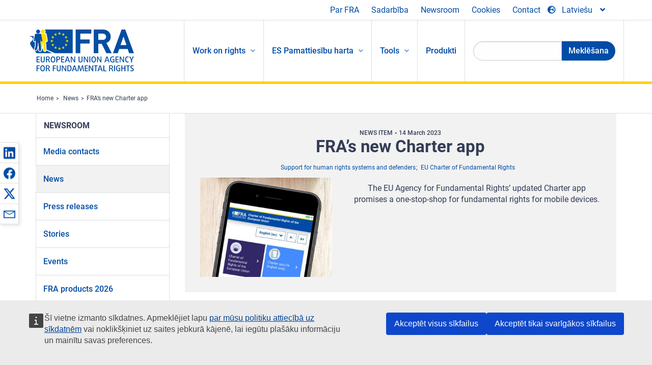

--- FILE ---
content_type: text/html; charset=UTF-8
request_url: https://fra.europa.eu/lv/news/2023/fras-new-charter-app
body_size: 21191
content:
<!DOCTYPE html>
<html lang="lv" dir="ltr" prefix="og: https://ogp.me/ns#" class="no-js">
  <head>
    <meta charset="utf-8" />
<noscript><style>form.antibot * :not(.antibot-message) { display: none !important; }</style>
</noscript><script>var _paq = _paq || [];(function(){var u=(("https:" == document.location.protocol) ? "https://fra.europa.eu/analytics/" : "http://fra.europa.eu/analytics/");_paq.push(["setSiteId", "1"]);_paq.push(["setTrackerUrl", u+"matomo.php"]);_paq.push(["setDoNotTrack", 1]);_paq.push(["disableCookies"]);if (!window.matomo_search_results_active) {_paq.push(["trackPageView"]);}_paq.push(["setIgnoreClasses", ["no-tracking","colorbox"]]);_paq.push(["enableLinkTracking"]);var d=document,g=d.createElement("script"),s=d.getElementsByTagName("script")[0];g.type="text/javascript";g.defer=true;g.async=true;g.src=u+"matomo.js";s.parentNode.insertBefore(g,s);})();</script>
<link rel="shortlink" href="https://fra.europa.eu/en/node/44105" />
<link rel="canonical" href="https://fra.europa.eu/en/news/2023/fras-new-charter-app" />
<meta property="og:site_name" content="European Union Agency for Fundamental Rights" />
<meta property="og:url" content="https://fra.europa.eu/en/news/2023/fras-new-charter-app" />
<meta property="og:title" content="FRA’s new Charter app" />
<meta property="og:image" content="https://fra.europa.eu/sites/default/files/styles/large/public/fra_images/app.jpg?itok=qj4Izd8F" />
<meta property="og:updated_time" content="2023-05-31T17:27:19+02:00" />
<meta property="article:published_time" content="2023-03-14T12:31:39+01:00" />
<meta property="article:modified_time" content="2023-05-31T17:27:19+02:00" />
<meta name="twitter:card" content="summary_large_image" />
<meta name="twitter:title" content="FRA’s new Charter app" />
<meta name="twitter:image" content="https://fra.europa.eu/sites/default/files/styles/large/public/fra_images/app.jpg?itok=qj4Izd8F" />
<meta name="Generator" content="Drupal 10 (https://www.drupal.org)" />
<meta name="MobileOptimized" content="width" />
<meta name="HandheldFriendly" content="true" />
<meta name="viewport" content="width=device-width, initial-scale=1.0" />
<meta http-equiv="ImageToolbar" content="false" />
<meta name="google-site-verification" content="s11PSZeL5c0yZxr5nTUaJ9gZ6dxMB0hGH1l_KZOFc40" />
<link rel="icon" href="/themes/custom/fra_foundation/favicon.ico" type="image/vnd.microsoft.icon" />
<link rel="alternate" hreflang="en" href="https://fra.europa.eu/en/news/2023/fras-new-charter-app" />

    <title>FRA’s new Charter app | European Union Agency for Fundamental Rights</title>
    <link rel="stylesheet" media="all" href="/sites/default/files/css/css_4iQMBAlRCNnP20VPPlKNeUV837ClVoy05-7siKmsowA.css?delta=0&amp;language=lv&amp;theme=fra_foundation&amp;include=[base64]" />
<link rel="stylesheet" media="all" href="/sites/default/files/css/css_NNk2j1KUr4nHl_x1usMsJMGSRAArkDYiGb5G7MLH9mY.css?delta=1&amp;language=lv&amp;theme=fra_foundation&amp;include=[base64]" />
<link rel="stylesheet" media="all" href="/themes/custom/fra_foundation/css/fra_foundation.css?t97vk9" />
<link rel="stylesheet" media="all" href="/sites/default/files/css/css_l4x_7z78SLR3e5Kw6fC_VKSVpYBc670kdf5kCLYESyc.css?delta=3&amp;language=lv&amp;theme=fra_foundation&amp;include=[base64]" />
<link rel="stylesheet" media="all" href="/sites/default/files/css/css_z3UOksH4yqdiEUcdv5k5FlG3O5JIZQorSmOJ2DdEygI.css?delta=4&amp;language=lv&amp;theme=fra_foundation&amp;include=[base64]" />

    
<script type="application/ld+json">
	{
	  "@context": "https://schema.org",
	  "@type": "WebSite",
	  "name": "European Union Agency for Fundamental Rights",
	  "alternateName": "FRA",
	  "url": "https://fra.europa.eu/"
	}
</script>
<script type="application/ld+json">
	{
	  "@context": "https://schema.org",
	  "@type": "Organization",
	  "name": "European Union Agency for Fundamental Rights",
	  "url": "https://fra.europa.eu/",
	  "logo": "https://fra.europa.eu/themes/custom/fra_foundation/logo.svg"
	}
</script>


  </head>
  <body class="lang-lv section-lv path-node node--type-fra-news-item page-node-type-fra-news-item">
  <a href="#main-content" class="show-on-focus skip-link">
    Skip to main content
  </a>
  
    <div class="dialog-off-canvas-main-canvas" data-off-canvas-main-canvas>
    	<script type="application/json">{"utility":"cck","url":"https:\/\/fra.europa.eu\/{lang}\/cookies","target":true}</script>

<div class="off-canvas-wrapper">
	<div class="inner-wrap off-canvas-wrapper-inner" id="inner-wrap" data-off-canvas-wrapper>
		<aside id="left-off-canvas-menu" class="off-canvas left-off-canvas-menu position-left" role="complementary" data-off-canvas>
			
		</aside>

		<aside id="right-off-canvas-menu" class="off-canvas right-off-canvas-menu position-right" role="complementary" data-off-canvas>
			
		</aside>

		<div class="off-canvas-content" data-off-canvas-content>
							<header class="row" role="banner" aria-label="Site header">
									<div class="large-12 columns">
						<div class='top-main-wrapper'>
							<div class="top-wrapper">
								<div class="header-menu-wrapper">
									<nav role="navigation" aria-labelledby="block-topmenu-menu" id="block-topmenu" class="hide-for-small block-topmenu">
            
  <h2 class="block-title visually-hidden" id="block-topmenu-menu">Top Menu</h2>
  

        
              <ul class="menu">
              <li>
        <a href="/lv/about-fra" class="Fra_top" target="_self" data-drupal-link-system-path="node/24">Par FRA</a>
              </li>
          <li>
        <a href="/lv/sadarbiba" data-drupal-link-system-path="node/18">Sadarbība</a>
              </li>
          <li>
        <a href="/lv/news-and-events" data-drupal-link-system-path="news-and-events">Newsroom</a>
              </li>
          <li>
        <a href="/lv/cookies" class="Fra_top" target="_self" data-drupal-link-system-path="node/36978">Cookies</a>
              </li>
          <li>
        <a href="/lv/contact?page_manager_page_variant_weight=0&amp;page_manager_page=contact&amp;page_manager_page_variant=contact-block_display-0&amp;overridden_route_name=contact.site_page&amp;base_route_name=contact.site_page" data-drupal-link-system-path="contact">Contact</a>
              </li>
        </ul>
  


  </nav>

								</div>
								<div class="top-group-wrapper">
									<div class="language-switcher-language-url block-languageswitcher block block-language block-language-blocklanguage-interface" id="block-languageswitcher" role="navigation">
  
    

  
          
<button class="button" data-toggle="LangModal"  aria-label="Change Language" aria-haspopup="dialog">
<div class="custom-lang-switcher">
      <h2 id="LangModalLabel" class="visually-hidden">Select Language</h2>
              <i  class="fas fa-globe-europe"></i>Latviešu<i class="fas fa-angle-down"></i>
    </div></button>
  <div class="full reveal" id="LangModal" data-reveal>
    <div class="modal-wrapper">
     <button id="closeLangModal" class="close-button" data-close aria-label="Close reveal" type="button">
        <span aria-hidden="true">&times;</span>
     </button>
    <h2> Select site language </h2>
     <ul>       <div class="lang-group-a">              <li hreflang="bg" data-drupal-link-system-path="node/44105" class="bg"><a href="/bg/news/2023/fras-new-charter-app" class="language-link" hreflang="bg" data-drupal-link-system-path="node/44105">Български</a>
                    </li>
                        <li hreflang="cs" data-drupal-link-system-path="node/44105" class="cs"><a href="/cs/news/2023/fras-new-charter-app" class="language-link" hreflang="cs" data-drupal-link-system-path="node/44105">Čeština</a>
                    </li>
                        <li hreflang="da" data-drupal-link-system-path="node/44105" class="da"><a href="/da/news/2023/fras-new-charter-app" class="language-link" hreflang="da" data-drupal-link-system-path="node/44105">Dansk</a>
                    </li>
                        <li hreflang="de" data-drupal-link-system-path="node/44105" class="de"><a href="/de/news/2023/fras-new-charter-app" class="language-link" hreflang="de" data-drupal-link-system-path="node/44105">Deutsch</a>
                    </li>
                        <li hreflang="el" data-drupal-link-system-path="node/44105" class="el"><a href="/el/news/2023/fras-new-charter-app" class="language-link" hreflang="el" data-drupal-link-system-path="node/44105">Ελληνικά</a>
                    </li>
                        <li hreflang="en" data-drupal-link-system-path="node/44105" class="en"><a href="/en/news/2023/fras-new-charter-app" class="language-link" hreflang="en" data-drupal-link-system-path="node/44105">English</a>
                    </li>
                        <li hreflang="es" data-drupal-link-system-path="node/44105" class="es"><a href="/es/news/2023/fras-new-charter-app" class="language-link" hreflang="es" data-drupal-link-system-path="node/44105">Español</a>
                    </li>
                        <li hreflang="et" data-drupal-link-system-path="node/44105" class="et"><a href="/et/news/2023/fras-new-charter-app" class="language-link" hreflang="et" data-drupal-link-system-path="node/44105">Eesti</a>
                    </li>
                        <li hreflang="fi" data-drupal-link-system-path="node/44105" class="fi"><a href="/fi/news/2023/fras-new-charter-app" class="language-link" hreflang="fi" data-drupal-link-system-path="node/44105">Suomi</a>
                    </li>
                        <li hreflang="fr" data-drupal-link-system-path="node/44105" class="fr"><a href="/fr/news/2023/fras-new-charter-app" class="language-link" hreflang="fr" data-drupal-link-system-path="node/44105">Français</a>
                    </li>
                        <li hreflang="ga" data-drupal-link-system-path="node/44105" class="ga"><a href="/ga/news/2023/fras-new-charter-app" class="language-link" hreflang="ga" data-drupal-link-system-path="node/44105">Gaeilge</a>
                    </li>
                        <li hreflang="hr" data-drupal-link-system-path="node/44105" class="hr"><a href="/hr/news/2023/fras-new-charter-app" class="language-link" hreflang="hr" data-drupal-link-system-path="node/44105">Hrvatski</a>
                    </li>
           </div>                   <div class="lang-group-b">        <li hreflang="hu" data-drupal-link-system-path="node/44105" class="hu"><a href="/hu/news/2023/fras-new-charter-app" class="language-link" hreflang="hu" data-drupal-link-system-path="node/44105">Magyar</a>
                    </li>
                        <li hreflang="it" data-drupal-link-system-path="node/44105" class="it"><a href="/it/news/2023/fras-new-charter-app" class="language-link" hreflang="it" data-drupal-link-system-path="node/44105">Italiano</a>
                    </li>
                        <li hreflang="lt" data-drupal-link-system-path="node/44105" class="lt"><a href="/lt/news/2023/fras-new-charter-app" class="language-link" hreflang="lt" data-drupal-link-system-path="node/44105">Lietuvių</a>
                    </li>
                        <li hreflang="lv" data-drupal-link-system-path="node/44105" class="lv is-active-lang is-active" aria-current="page"><a href="/lv/news/2023/fras-new-charter-app" class="language-link is-active" hreflang="lv" data-drupal-link-system-path="node/44105" aria-current="page">Latviešu</a>
          <i class="fas fa-check"></i>          </li>
                        <li hreflang="mt" data-drupal-link-system-path="node/44105" class="mt"><a href="/mt/news/2023/fras-new-charter-app" class="language-link" hreflang="mt" data-drupal-link-system-path="node/44105">Malti</a>
                    </li>
                        <li hreflang="nl" data-drupal-link-system-path="node/44105" class="nl"><a href="/nl/news/2023/fras-new-charter-app" class="language-link" hreflang="nl" data-drupal-link-system-path="node/44105">Nederlands</a>
                    </li>
                        <li hreflang="pl" data-drupal-link-system-path="node/44105" class="pl"><a href="/pl/news/2023/fras-new-charter-app" class="language-link" hreflang="pl" data-drupal-link-system-path="node/44105">Polski</a>
                    </li>
                        <li hreflang="pt" data-drupal-link-system-path="node/44105" class="pt"><a href="/pt/news/2023/fras-new-charter-app" class="language-link" hreflang="pt" data-drupal-link-system-path="node/44105">Português</a>
                    </li>
                        <li hreflang="ro" data-drupal-link-system-path="node/44105" class="ro"><a href="/ro/news/2023/fras-new-charter-app" class="language-link" hreflang="ro" data-drupal-link-system-path="node/44105">Română</a>
                    </li>
                        <li hreflang="sk" data-drupal-link-system-path="node/44105" class="sk"><a href="/sk/news/2023/fras-new-charter-app" class="language-link" hreflang="sk" data-drupal-link-system-path="node/44105">Slovenčina</a>
                    </li>
                        <li hreflang="sl" data-drupal-link-system-path="node/44105" class="sl"><a href="/sl/news/2023/fras-new-charter-app" class="language-link" hreflang="sl" data-drupal-link-system-path="node/44105">Slovenščina</a>
                    </li>
                        <li hreflang="sv" data-drupal-link-system-path="node/44105" class="sv"><a href="/sv/news/2023/fras-new-charter-app" class="language-link" hreflang="sv" data-drupal-link-system-path="node/44105">Svenska</a>
                    </li>
          </ul>  </div>
</div> <!-- modal-wrapper -->

    
    
</div>

								</div>
							</div>
						</div>
													<script type="application/json">
								{
								                "service": "share",
								                "version" : "2.0",
								                "popup": false,
								                "icon": true,
								                "display": "icons",
								                 "networks": [
													"linkedin",
								                    "facebook",
								                    "x",
								                    "email"
								                    ],
								                  "selection": false,
								                  "css": {
								                  "list": "PubShare"
								                  },
								                  "shortenurl": true
								                }
							</script>
												  <div>
    <nav role="navigation" aria-labelledby="block-topbar-menu-menu" id="block-topbar-menu" class="hide-for-xlarge block-cedefop-block-topbar-menu block-topbar-menu">
            
  <h2 class="block-title visually-hidden" id="block-topbar-menu-menu">Custom Topbar</h2>
  

  <div class="title-bar" data-responsive-toggle="menu" data-hide-for="hide-for-medium">
          <a href="/lv" rel="home" class="site-logo">
       <img id="top-bar-logo" src="/themes/custom/fra_foundation/logo.svg" alt="Home" />
      </a>
               <div class="top-bar-wrapper">
      <h2 class="AdvancedSearch advancedSearchTitle">Search the FRA website</h2>
          <ul class="right"><li class="has-form"><form class="views-exposed-form" data-drupal-selector="views-exposed-form-new-search-page-1" action="/lv/search" method="get" id="views-exposed-form-new-search-page-1" accept-charset="UTF-8">
  <div class="js-form-item form-item js-form-type-search-api-autocomplete form-item-search js-form-item-search">
      <label for="edit-search">Search</label>
        <input data-drupal-selector="edit-search" data-search-api-autocomplete-search="new_search" class="form-autocomplete form-text" data-autocomplete-path="/lv/search_api_autocomplete/new_search?display=page_1&amp;&amp;filter=search" type="text" id="edit-search" name="search" value="" size="30" maxlength="128" />

        </div>
<div data-drupal-selector="edit-actions" class="form-actions js-form-wrapper form-wrapper" id="edit-actions"><div class="search-wrapper">
    <i class="fas fa-search"></i>
    <input class="success button radius js-form-submit form-submit" data-drupal-selector="edit-submit-new-search" type="submit" id="edit-submit-new-search" value="Search" />
</div>


</div>


</form>
</ul></li>
    </div>
          <button class="menu-icon" type="button" data-toggle value="menu-icon">menu-icon</button>
  </div>

  <div class="top-bar" id="menu">
    <ul class="vertical menu" data-auto-height='true' >
                   <ul class="menu vertical" data-responsive-menu="drilldown" data-parent-link="true">
                                       
  <ul  class= "vertical submenu  menu drilldown  menu-level--0"  data-submenu>
                
                          <li class= "submenu__item">
              <a href="/lv/work-on-rights"  class="menu__link">Work on rights</a>
                                
  <ul  class= "vertical submenu  menu drilldown  menu-level--1"  data-submenu>
                
                          <li class= "submenu__item">
              <a href="/lv/themes/justice-victims-rights-and-judicial-cooperation"  class="menu__link">Tiesiskums, cietušo tiesības un tiesu iestāžu sadarbība</a>
                                
  <ul  class= "vertical submenu  menu drilldown  menu-level--2"  data-submenu>
                
                          <li class= "menu__item ">
              <a href="/lv/themes/victims-rights"  class="menu__link">Cietušo tiesības</a>
              </li>
                
                          <li class= "menu__item ">
              <a href="/lv/themes/defendants-rights"  class="menu__link">Apsūdzētā tiesības</a>
              </li>
                
                          <li class= "menu__item ">
              <a href="/lv/themes/civil-justice"  class="menu__link">Civiltiesības</a>
              </li>
                
                          <li class= "menu__item ">
              <a href="/lv/themes/judicial-cooperation-and-rule-law"  class="menu__link">Tiesu iestāžu sadarbība un tiesiskums</a>
              </li>
                
                          <li class= "menu__item ">
              <a href="/lv/themes/security"  class="menu__link">Drošība</a>
              </li>
                
                          <li class= "menu__item ">
              <a href="/lv/themes/business-and-human-rights"  class="menu__link">Uzņēmējdarbība un cilvēktiesības</a>
              </li>
      </ul>
              </li>
                
                          <li class= "submenu__item">
              <a href="/lv/themes/equality-non-discrimination-and-racism"  class="menu__link">Līdztiesība, nediskriminācija un rasisms</a>
                                
  <ul  class= "vertical submenu  menu drilldown  menu-level--2"  data-submenu>
                
                          <li class= "menu__item ">
              <a href="/lv/themes/children-youth-and-older-people"  class="menu__link">Bērni, jaunieši un gados vecāki cilvēki</a>
              </li>
                
                          <li class= "menu__item ">
              <a href="/lv/themes/people-disabilities"  class="menu__link">Cilvēki ar invaliditāti</a>
              </li>
                
                          <li class= "menu__item ">
              <a href="/lv/themes/hate-crime"  class="menu__link">Naida noziegumi</a>
              </li>
                
                          <li class= "menu__item ">
              <a href="/lv/themes/racial-and-ethnic-origin"  class="menu__link">Rases un etniskā piederība</a>
              </li>
                
                          <li class= "menu__item ">
              <a href="/lv/themes/religion-and-belief"  class="menu__link">Reliģija un pārliecība</a>
              </li>
                
                          <li class= "menu__item ">
              <a href="/lv/themes/roma"  class="menu__link">Romi</a>
              </li>
                
                          <li class= "menu__item ">
              <a href="/lv/themes/sex-sexual-orientation-and-gender"  class="menu__link">Dzimums, seksuālā orientācija un dzimte</a>
              </li>
      </ul>
              </li>
                
                          <li class= "submenu__item">
              <a href="/lv/themes/asylum-migration-and-borders"  class="menu__link">Patvērums, migrācija un robežas</a>
                                
  <ul  class= "vertical submenu  menu drilldown  menu-level--2"  data-submenu>
                
                          <li class= "menu__item ">
              <a href="/lv/themes/access-asylum"  class="menu__link">Patvēruma pieejamība</a>
              </li>
                
                          <li class= "menu__item ">
              <a href="/lv/themes/borders-and-information-systems-0"  class="menu__link">Robežu un informācijas sistēmas</a>
              </li>
                
                          <li class= "menu__item ">
              <a href="/lv/themes/child-protection"  class="menu__link">Bērnu aizsardzība</a>
              </li>
                
                          <li class= "menu__item ">
              <a href="/lv/themes/irregular-migration-return-and-immigration-detention"  class="menu__link">Neatbilstīga migrācija, atgriešanās un imigrantu aizturēšana</a>
              </li>
                
                          <li class= "menu__item ">
              <a href="/lv/themes/legal-migration-and-integration"  class="menu__link">Likumīga migrācija un integrācija</a>
              </li>
                
                          <li class= "menu__item ">
              <a href="/lv/themes/trafficking-and-labour-exploitation"  class="menu__link">Cilvēku tirdzniecība un darbaspēka ekspluatācija</a>
              </li>
      </ul>
              </li>
                
                          <li class= "submenu__item">
              <a href="/lv/themes/data-protection-privacy-and-new-technologies"  class="menu__link">Datu aizsardzība, privātums un jaunās tehnoloģijas</a>
                                
  <ul  class= "vertical submenu  menu drilldown  menu-level--2"  data-submenu>
                
                          <li class= "menu__item ">
              <a href="/lv/themes/artificial-intelligence-and-big-data"  class="menu__link">Mākslīgais intelekts un lielie dati</a>
              </li>
                
                          <li class= "menu__item ">
              <a href="/lv/themes/borders-and-information-systems"  class="menu__link">Robežu un informācijas sistēmas</a>
              </li>
                
                          <li class= "menu__item ">
              <a href="/lv/themes/data-protection"  class="menu__link">Datu aizsardzība</a>
              </li>
                
                          <li class= "menu__item ">
              <a href="/lv/themes/unlawful-profiling"  class="menu__link">Pretlikumīga profilēšana</a>
              </li>
      </ul>
              </li>
                
                          <li class= "submenu__item">
              <a href="/lv/themes/support-human-rights-systems-and-defenders"  class="menu__link">Atbalsts cilvēktiesību sistēmām un aizstāvjiem</a>
                                
  <ul  class= "vertical submenu  menu drilldown  menu-level--2"  data-submenu>
                
                          <li class= "menu__item ">
              <a href="/lv/themes/eu-charter-fundamental-rights"  class="menu__link">ES Pamattiesību harta</a>
              </li>
                
                          <li class= "menu__item ">
              <a href="/lv/themes/inter-governmental-human-rights-systems"  class="menu__link">Starpvaldību cilvēktiesību sistēmas</a>
              </li>
                
                          <li class= "menu__item ">
              <a href="/lv/themes/national-human-rights-systems-and-bodies"  class="menu__link">Valsts cilvēktiesību sistēmas un struktūras</a>
              </li>
                
                          <li class= "menu__item ">
              <a href="/lv/themes/civil-society"  class="menu__link">Pilsoniskā sabiedrība</a>
              </li>
      </ul>
              </li>
                
                          <li class= "submenu__item">
              <a href="/lv/themes/environmental-and-social-sustainability"  class="menu__link">Environmental and social sustainability</a>
                                
  <ul  class= "vertical submenu  menu drilldown  menu-level--2"  data-submenu>
                
                          <li class= "menu__item ">
              <a href="/lv/themes/climate-change-and-environmental-protection"  class="menu__link">Climate change and environmental protection</a>
              </li>
                
                          <li class= "menu__item ">
              <a href="/lv/themes/just-and-green-transition"  class="menu__link">Just and green transition</a>
              </li>
                
                          <li class= "menu__item ">
              <a href="/lv/themes/business-and-human-rights-0"  class="menu__link">Business and human rights</a>
              </li>
                
                          <li class= "menu__item ">
              <a href="/lv/themes/human-rights-due-diligence"  class="menu__link">Human rights due diligence</a>
              </li>
                
                          <li class= "menu__item ">
              <a href="/lv/themes/consumer-protection"  class="menu__link">Consumer protection</a>
              </li>
      </ul>
              </li>
      </ul>
              </li>
                
                          <li class= "submenu__item">
              <a href="/lv/eu-charter"  class="menu__link">ES Pamattiesību harta</a>
                                
  <ul  class= "vertical submenu  menu drilldown  menu-level--1"  data-submenu>
                
                          <li class= "menu__item ">
              <a href="/lv/about-fundamental-rights"  class="menu__link">Kas ir pamattiesības?</a>
              </li>
                
                          <li class= "menu__item ">
              <a href="/lv/about-fundamental-rights"  class="menu__link">What is the EU Charter of Fundamental Rights?</a>
              </li>
                
                          <li class= "menu__item ">
              <a href="/lv/eu-charter/article/0-preambula"  class="menu__link">Preambula</a>
              </li>
                
                          <li class= "submenu__item">
              <a href="/lv/eu-charter/title/title-i-dignity"  class="menu__link">I Sadaļa: Cieņa</a>
                                
  <ul  class= "vertical submenu  menu drilldown  menu-level--2"  data-submenu>
                
                          <li class= "menu__item ">
              <a href="/lv/eu-charter/article/1-cilveka-ciena"  class="menu__link">1 - Cilvēka cieņa</a>
              </li>
                
                          <li class= "menu__item ">
              <a href="/lv/eu-charter/article/2-tiesibas-uz-dzivibu"  class="menu__link">2 - Tiesības uz dzīvību</a>
              </li>
                
                          <li class= "menu__item ">
              <a href="/lv/eu-charter/article/3-tiesibas-uz-personas-neaizskaramibu"  class="menu__link">3 - Tiesības uz personas neaizskaramību</a>
              </li>
                
                          <li class= "menu__item ">
              <a href="/lv/eu-charter/article/4-spidzinasanas-un-necilvecigas-vai-pazemojosas-izturesanas-vai-sodu-aizliegums"  class="menu__link">4 - Spīdzināšanas un necilvēcīgas vai pazemojošas izturēšanās vai sodu aizliegums</a>
              </li>
                
                          <li class= "menu__item ">
              <a href="/lv/eu-charter/article/5-verdzibas-un-piespiedu-darba-aizliegums"  class="menu__link">5 - Verdzības un piespiedu darba aizliegums</a>
              </li>
      </ul>
              </li>
                
                          <li class= "submenu__item">
              <a href="/lv/eu-charter/title/title-ii-freedoms"  class="menu__link">II Sadaļa: Brīvības</a>
                                
  <ul  class= "vertical submenu  menu drilldown  menu-level--2"  data-submenu>
                
                          <li class= "menu__item ">
              <a href="/lv/eu-charter/article/6-tiesibas-uz-brivibu-un-drosibu"  class="menu__link">6 - Tiesības uz brīvību un drošību</a>
              </li>
                
                          <li class= "menu__item ">
              <a href="/lv/eu-charter/article/7-privatas-un-gimenes-dzives-neaizskaramiba"  class="menu__link">7 - Privātās un ģimenes dzīves neaizskaramība</a>
              </li>
                
                          <li class= "menu__item ">
              <a href="/lv/eu-charter/article/8-personas-datu-aizsardziba"  class="menu__link">8 - Personas datu aizsardzība</a>
              </li>
                
                          <li class= "menu__item ">
              <a href="/lv/eu-charter/article/9-tiesibas-staties-lauliba-un-tiesibas-izveidot-gimeni"  class="menu__link">9 - Tiesības stāties laulībā un tiesības izveidot ģimeni</a>
              </li>
                
                          <li class= "menu__item ">
              <a href="/lv/eu-charter/article/10-domu-parliecibas-un-ticibas-briviba"  class="menu__link">10 - Domu, pārliecības un ticības brīvība</a>
              </li>
                
                          <li class= "menu__item ">
              <a href="/lv/eu-charter/article/11-varda-un-informacijas-briviba"  class="menu__link">11 - Vārda un informācijas brīvība</a>
              </li>
                
                          <li class= "menu__item ">
              <a href="/lv/eu-charter/article/12-pulcesanas-un-biedrosanas-briviba"  class="menu__link">12 - Pulcēšanās un biedrošanās brīvība</a>
              </li>
                
                          <li class= "menu__item ">
              <a href="/lv/eu-charter/article/13-humanitaro-un-eksakto-zinatnu-briviba"  class="menu__link">13 - Humanitāro un eksakto zinātņu brīvība</a>
              </li>
                
                          <li class= "menu__item ">
              <a href="/lv/eu-charter/article/14-tiesibas-uz-izglitibu"  class="menu__link">14 - Tiesības uz izglītību</a>
              </li>
                
                          <li class= "menu__item ">
              <a href="/lv/eu-charter/article/15-briviba-izveleties-profesiju-un-tiesibas-stradat"  class="menu__link">15 - Brīvība izvēlēties profesiju un tiesības strādāt</a>
              </li>
                
                          <li class= "menu__item ">
              <a href="/lv/eu-charter/article/16-darijumdarbibas-briviba"  class="menu__link">16 - Darījumdarbības brīvība</a>
              </li>
                
                          <li class= "menu__item ">
              <a href="/lv/eu-charter/article/17-tiesibas-uz-ipasumu"  class="menu__link">17 - Tiesības uz īpašumu</a>
              </li>
                
                          <li class= "menu__item ">
              <a href="/lv/eu-charter/article/18-patveruma-tiesibas"  class="menu__link">18 - Patvēruma tiesības</a>
              </li>
                
                          <li class= "menu__item ">
              <a href="/lv/eu-charter/article/19-aizsardziba-parvietosanas-izraidisanas-vai-izdosanas-gadijuma"  class="menu__link">19 - Aizsardzība pārvietošanas, izraidīšanas vai izdošanas gadījumā</a>
              </li>
      </ul>
              </li>
                
                          <li class= "submenu__item">
              <a href="/lv/eu-charter/title/title-iii-equality"  class="menu__link">III Sadaļa: Vienlīdzība</a>
                                
  <ul  class= "vertical submenu  menu drilldown  menu-level--2"  data-submenu>
                
                          <li class= "menu__item ">
              <a href="/lv/eu-charter/article/20-vienlidziba-likuma-prieksa"  class="menu__link">20 - Vienlīdzība likuma priekšā</a>
              </li>
                
                          <li class= "menu__item ">
              <a href="/lv/eu-charter/article/21-diskriminacijas-aizliegums"  class="menu__link">21 - Diskriminācijas aizliegums</a>
              </li>
                
                          <li class= "menu__item ">
              <a href="/lv/eu-charter/article/22-kulturu-religiju-un-valodu-daudzveidiba"  class="menu__link">22 - Kultūru, reliģiju un valodu daudzveidība</a>
              </li>
                
                          <li class= "menu__item ">
              <a href="/lv/eu-charter/article/23-viriesu-un-sieviesu-lidztiesiba"  class="menu__link">23 - Vīriešu un sieviešu līdztiesība</a>
              </li>
                
                          <li class= "menu__item ">
              <a href="/lv/eu-charter/article/24-bernu-tiesibas"  class="menu__link">24 - Bērnu tiesības</a>
              </li>
                
                          <li class= "menu__item ">
              <a href="/lv/eu-charter/article/25-vecaka-gadagajuma-cilveku-tiesibas"  class="menu__link">25 - Vecāka gadagājuma cilvēku tiesības</a>
              </li>
                
                          <li class= "menu__item ">
              <a href="/lv/eu-charter/article/26-invalidu-integracija"  class="menu__link">26 - Invalīdu integrācija</a>
              </li>
      </ul>
              </li>
                
                          <li class= "submenu__item">
              <a href="/lv/eu-charter/title/title-iv-solidarity"  class="menu__link">IV Sadaļa: Solidaritāte</a>
                                
  <ul  class= "vertical submenu  menu drilldown  menu-level--2"  data-submenu>
                
                          <li class= "menu__item ">
              <a href="/lv/eu-charter/article/27-darba-nemeju-tiesibas-uz-informaciju-un-konsultacijam-uznemuma"  class="menu__link">27 - Darba ņēmēju tiesības uz informāciju un konsultācijām uzņēmumā</a>
              </li>
                
                          <li class= "menu__item ">
              <a href="/lv/eu-charter/article/28-tiesibas-uz-kolektivam-sarunam-un-ricibu"  class="menu__link">28 - Tiesības uz kolektīvām sarunām un rīcību</a>
              </li>
                
                          <li class= "menu__item ">
              <a href="/lv/eu-charter/article/29-tiesibas-izmantot-darba-iekartosanas-pakalpojumus"  class="menu__link">29 - Tiesības izmantot darbā iekārtošanas pakalpojumus</a>
              </li>
                
                          <li class= "menu__item ">
              <a href="/lv/eu-charter/article/30-aizstaviba-nepamatotas-atlaisanas-gadijuma"  class="menu__link">30 - Aizstāvība nepamatotas atlaišanas gadījumā</a>
              </li>
                
                          <li class= "menu__item ">
              <a href="/lv/eu-charter/article/31-godigi-un-taisnigi-darba-apstakli"  class="menu__link">31 - Godīgi un taisnīgi darba apstākļi</a>
              </li>
                
                          <li class= "menu__item ">
              <a href="/lv/eu-charter/article/32-bernu-darba-aizliegsana-un-stradajosu-jauniesu-aizsardziba"  class="menu__link">32 - Bērnu darba aizliegšana un strādājošu jauniešu aizsardzība</a>
              </li>
                
                          <li class= "menu__item ">
              <a href="/lv/eu-charter/article/33-gimenes-dzive-un-darbs"  class="menu__link">33 - Ģimenes dzīve un darbs</a>
              </li>
                
                          <li class= "menu__item ">
              <a href="/lv/eu-charter/article/34-socialais-nodrosinajums-un-sociala-palidziba"  class="menu__link">34 - Sociālais nodrošinājums un sociālā palīdzība</a>
              </li>
                
                          <li class= "menu__item ">
              <a href="/lv/eu-charter/article/35-veselibas-aizsardziba"  class="menu__link">35 - Veselības aizsardzība</a>
              </li>
                
                          <li class= "menu__item ">
              <a href="/lv/eu-charter/article/36-pieeja-pakalpojumiem-ar-vispareju-tautsaimniecisku-nozimi"  class="menu__link">36 - Pieeja pakalpojumiem ar vispārēju tautsaimniecisku nozīmi</a>
              </li>
                
                          <li class= "menu__item ">
              <a href="/lv/eu-charter/article/37-vides-aizsardziba"  class="menu__link">37 - Vides aizsardzība</a>
              </li>
                
                          <li class= "menu__item ">
              <a href="/lv/eu-charter/article/38-pateretaju-tiesibu-aizsardziba"  class="menu__link">38 - Patērētāju tiesību aizsardzība</a>
              </li>
      </ul>
              </li>
                
                          <li class= "submenu__item">
              <a href="/lv/eu-charter/title/title-v-citizens-rights"  class="menu__link">V Sadaļa: Pilsoņu tiesības</a>
                                
  <ul  class= "vertical submenu  menu drilldown  menu-level--2"  data-submenu>
                
                          <li class= "menu__item ">
              <a href="/lv/eu-charter/article/39-tiesibas-balsot-un-tiesibas-kandidet-eiropas-parlamenta-velesanas"  class="menu__link">39 - Tiesības balsot un tiesības kandidēt Eiropas Parlamenta vēlēšanās</a>
              </li>
                
                          <li class= "menu__item ">
              <a href="/lv/eu-charter/article/40-tiesibas-balsot-un-tiesibas-kandidet-pasvaldibu-velesanas"  class="menu__link">40 - Tiesības balsot un tiesības kandidēt pašvaldību vēlēšanās</a>
              </li>
                
                          <li class= "menu__item ">
              <a href="/lv/eu-charter/article/41-tiesibas-uz-labu-parvaldibu"  class="menu__link">41 - Tiesības uz labu pārvaldību</a>
              </li>
                
                          <li class= "menu__item ">
              <a href="/lv/eu-charter/article/42-tiesibas-pieklut-dokumentiem"  class="menu__link">42 - Tiesības piekļūt dokumentiem</a>
              </li>
                
                          <li class= "menu__item ">
              <a href="/lv/eu-charter/article/43-eiropas-ombuds"  class="menu__link">43 - Eiropas ombuds</a>
              </li>
                
                          <li class= "menu__item ">
              <a href="/lv/eu-charter/article/44-tiesibas-iesniegt-lugumrakstu"  class="menu__link">44 - Tiesības iesniegt lūgumrakstu</a>
              </li>
                
                          <li class= "menu__item ">
              <a href="/lv/eu-charter/article/45-parvietosanas-un-uzturesanas-briviba"  class="menu__link">45 - Pārvietošanās un uzturēšanās brīvība</a>
              </li>
                
                          <li class= "menu__item ">
              <a href="/lv/eu-charter/article/46-diplomatiska-un-konsulara-aizsardziba"  class="menu__link">46 - Diplomātiskā un konsulārā aizsardzība</a>
              </li>
      </ul>
              </li>
                
                          <li class= "submenu__item">
              <a href="/lv/eu-charter/title/title-vi-justice"  class="menu__link">VI Sadaļa: Tiesiskums</a>
                                
  <ul  class= "vertical submenu  menu drilldown  menu-level--2"  data-submenu>
                
                          <li class= "menu__item ">
              <a href="/lv/eu-charter/article/47-tiesibas-uz-efektivu-tiesibu-aizsardzibu-un-taisnigu-tiesu"  class="menu__link">47 - Tiesības uz efektīvu tiesību aizsardzību un taisnīgu tiesu</a>
              </li>
                
                          <li class= "menu__item ">
              <a href="/lv/eu-charter/article/48-nevainiguma-prezumpcija-un-tiesibas-uz-aizstavibu"  class="menu__link">48 - Nevainīguma prezumpcija un tiesības uz aizstāvību</a>
              </li>
                
                          <li class= "menu__item ">
              <a href="/lv/eu-charter/article/49-noziedzigu-nodarijumu-un-sodu-likumibas-un-sameriguma-principi"  class="menu__link">49 - Noziedzīgu nodarījumu un sodu likumības un samērīguma principi</a>
              </li>
                
                          <li class= "menu__item ">
              <a href="/lv/eu-charter/article/50-tiesibas-netikt-divreiz-tiesatam-vai-soditam-kriminallieta-par-pasu-noziedzigo"  class="menu__link">50 - Tiesības netikt divreiz tiesātam vai sodītam krimināllietā par to pašu noziedzīgo nodarījumu</a>
              </li>
      </ul>
              </li>
                
                          <li class= "submenu__item">
              <a href="/lv/eu-charter/title/title-vii-general-provisions"  class="menu__link">VII Sadaļa: Vispārīgi noteikumi</a>
                                
  <ul  class= "vertical submenu  menu drilldown  menu-level--2"  data-submenu>
                
                          <li class= "menu__item ">
              <a href="/lv/eu-charter/article/51-piemerosanas-joma"  class="menu__link">51 - Piemērošanas joma</a>
              </li>
                
                          <li class= "menu__item ">
              <a href="/lv/eu-charter/article/52-tiesibu-un-principu-piemerosana-un-interpretesana"  class="menu__link">52 - Tiesību un principu piemērošana un interpretēšana</a>
              </li>
                
                          <li class= "menu__item ">
              <a href="/lv/eu-charter/article/53-aizsardzibas-limenis"  class="menu__link">53 - Aizsardzības līmenis</a>
              </li>
                
                          <li class= "menu__item ">
              <a href="/lv/eu-charter/article/54-tiesibu-launpratigas-izmantosanas-aizliegums"  class="menu__link">54 - Tiesību ļaunprātīgas izmantošanas aizliegums</a>
              </li>
      </ul>
              </li>
      </ul>
              </li>
                
                          <li class= "submenu__item">
              <a href="/lv/tools"  class="menu__link">Tools</a>
                                
  <ul  class= "vertical submenu  menu drilldown  menu-level--1"  data-submenu>
                
                          <li class= "menu__item ">
              <a href="https://fra.europa.eu/en/databases/efris/"  class="menu__link">EU Fundamental Rights Information System - EFRIS</a>
              </li>
                
                          <li class= "menu__item ">
              <a href="https://fra.europa.eu/en/databases/criminal-detention"  class="menu__link">Criminal detention database</a>
              </li>
                
                          <li class= "menu__item ">
              <a href="https://fra.europa.eu/en/databases/anti-muslim-hatred/"  class="menu__link">Anti-Muslim hatred database</a>
              </li>
                
                          <li class= "menu__item ">
              <a href="https://fra.europa.eu/en/databases/human-rights-structures/home"  class="menu__link">National human rights structures navigator</a>
              </li>
                
                          <li class= "menu__item ">
              <a href="/lv/case-law-database"  class="menu__link">Case-law database</a>
              </li>
                
                          <li class= "menu__item ">
              <a href="/lv/charterpedia"  class="menu__link">Charterpedia</a>
              </li>
                
                          <li class= "menu__item ">
              <a href="https://e-learning.fra.europa.eu/"  class="menu__link">FRA e-learning platform</a>
              </li>
                
                          <li class= "menu__item ">
              <a href="/lv/publications-and-resources/data-and-maps"  class="menu__link">Data visualisation</a>
              </li>
                
                          <li class= "menu__item ">
              <a href="/lv/promising-practices-list"  class="menu__link">Equality data collection: promising practices</a>
              </li>
                
                          <li class= "menu__item ">
              <a href="/lv/theme/hate-crime/compendium-practices"  class="menu__link">Fighting hate crime: promising practices</a>
              </li>
      </ul>
              </li>
                
                          <li class= "menu__item ">
              <a href="/lv/products/search?sort_by=published_at"  class="menu__link">Produkti</a>
              </li>
      </ul>
                                <li class="menu__item" role="treeitem">
       <a href="/about-fra" class="menu__link">About FRA</a>
                              
  <ul  class= "vertical submenu  menu drilldown  menu-level--0"  data-submenu>
                
                          <li class= "submenu__item">
              <a href="/lv/about-fra/who-we-are"  class="menu__link">Who we are</a>
                                
  <ul  class= "vertical submenu  menu drilldown  menu-level--1"  data-submenu>
                
                          <li class= "menu__item ">
              <a href="/lv/about-fra/structure"  class="menu__link">Structure of FRA</a>
              </li>
                
                          <li class= "submenu__item">
              <a href="/lv/about-fra/structure/management-board"  class="menu__link">Management Board</a>
                                
  <ul  class= "vertical submenu  menu drilldown  menu-level--2"  data-submenu>
                
                          <li class= "menu__item ">
              <a href="/lv/about-fra/structure/management-board/members"  class="menu__link">Management Board members</a>
              </li>
                
                          <li class= "menu__item ">
              <a href="/lv/management-board-meeting-documents"  class="menu__link"> Management Board meeting documents</a>
              </li>
      </ul>
              </li>
                
                          <li class= "menu__item ">
              <a href="/lv/about-fra/structure/executive-board"  class="menu__link">Executive Board</a>
              </li>
                
                          <li class= "submenu__item">
              <a href="/lv/content/scientific-committee"  class="menu__link">Scientific Committee</a>
                                
  <ul  class= "vertical submenu  menu drilldown  menu-level--2"  data-submenu>
                
                          <li class= "menu__item ">
              <a href="/lv/about-fra/structure/scientific-committee/members"  class="menu__link">Scientific Committee members</a>
              </li>
      </ul>
              </li>
                
                          <li class= "menu__item ">
              <a href="/lv/about-fra/structure/director"  class="menu__link">Director</a>
              </li>
                
                          <li class= "menu__item ">
              <a href="/lv/about-fra/structure/management-team"  class="menu__link">Management team</a>
              </li>
      </ul>
              </li>
                
                          <li class= "submenu__item">
              <a href="/lv/about-fra/what-we-do"  class="menu__link">What we do</a>
                                
  <ul  class= "vertical submenu  menu drilldown  menu-level--1"  data-submenu>
                
                          <li class= "menu__item ">
              <a href="/lv/about-fra/Research-and-data"  class="menu__link">Research and data</a>
              </li>
                
                          <li class= "menu__item ">
              <a href="/lv/content/capacity-building"  class="menu__link">Capacity-building</a>
              </li>
                
                          <li class= "menu__item ">
              <a href="/lv/content/advising"  class="menu__link">Advising</a>
              </li>
                
                          <li class= "menu__item ">
              <a href="/lv/about-fra/Convening-people"  class="menu__link">Convening people</a>
              </li>
                
                          <li class= "submenu__item">
              <a href="/lv/about-fra/what-we-do/fra-for-children"  class="menu__link">FRA for children</a>
                                
  <ul  class= "vertical submenu  menu drilldown  menu-level--2"  data-submenu>
                
                          <li class= "menu__item ">
              <a href="/lv/content/what-are-my-rights"  class="menu__link">What are my rights?</a>
              </li>
                
                          <li class= "menu__item ">
              <a href="/lv/content/where-do-my-rights-come"  class="menu__link">Where do my rights come from?</a>
              </li>
      </ul>
              </li>
                
                          <li class= "submenu__item">
              <a href="/lv/about-fra/what-we-do/areas-of-work"  class="menu__link">Areas of work</a>
                                
  <ul  class= "vertical submenu  menu drilldown  menu-level--2"  data-submenu>
                
                          <li class= "menu__item ">
              <a href="/lv/about-fra/what-we-do/areas-of-work/multi-annual-frameworks-2007-2022"  class="menu__link">Multi-annual Framework 2007-2022</a>
              </li>
      </ul>
              </li>
                
                          <li class= "submenu__item">
              <a href="/lv/about-fra/what-we-do/annual-work-programme"  class="menu__link">Work Programme</a>
                                
  <ul  class= "vertical submenu  menu drilldown  menu-level--2"  data-submenu>
                
                          <li class= "menu__item ">
              <a href="/lv/content/archive-annual-work-programmes"  class="menu__link">Archive</a>
              </li>
      </ul>
              </li>
                
                          <li class= "submenu__item">
              <a href="/lv/about-fra/what-we-do/annual-activity-programme"  class="menu__link">Annual Activity report</a>
                                
  <ul  class= "vertical submenu  menu drilldown  menu-level--2"  data-submenu>
                
                          <li class= "menu__item ">
              <a href="/lv/about-fra/what-we-do/annual-activity-report/archive"  class="menu__link">Archive</a>
              </li>
      </ul>
              </li>
                
                          <li class= "menu__item ">
              <a href="/lv/research/projects"  class="menu__link">Projects</a>
              </li>
      </ul>
              </li>
                
                          <li class= "submenu__item">
              <a href="/lv/about-fra/recruitment"  class="menu__link">Working at FRA</a>
                                
  <ul  class= "vertical submenu  menu drilldown  menu-level--1"  data-submenu>
                
                          <li class= "submenu__item">
              <a href="/lv/about-fra/recruitment/vacancies"  class="menu__link">Vacancies and selections</a>
                                
  <ul  class= "vertical submenu  menu drilldown  menu-level--2"  data-submenu>
                
                          <li class= "menu__item ">
              <a href="/lv/about-fra/recruitment/previous-vacancies"  class="menu__link">Previous vacancies</a>
              </li>
      </ul>
              </li>
                
                          <li class= "menu__item ">
              <a href="/lv/content/what-we-offer"  class="menu__link">What we offer</a>
              </li>
                
                          <li class= "menu__item ">
              <a href="/lv/content/work-life-balance"  class="menu__link">Work-life balance</a>
              </li>
                
                          <li class= "menu__item ">
              <a href="/lv/about-fra/recruitment/application-instructions"  class="menu__link">Application instructions</a>
              </li>
                
                          <li class= "menu__item ">
              <a href="/lv/content/seconded-national-experts"  class="menu__link">Seconded National Experts</a>
              </li>
                
                          <li class= "menu__item ">
              <a href="/lv/about-fra/recruitment/traineeship"  class="menu__link">Traineeship</a>
              </li>
                
                          <li class= "menu__item ">
              <a href="/lv/about-fra/recruitment/study-visits"  class="menu__link">Study visits at FRA</a>
              </li>
      </ul>
              </li>
                
                          <li class= "submenu__item">
              <a href="/lv/about-fra/procurement"  class="menu__link">Procurement</a>
                                
  <ul  class= "vertical submenu  menu drilldown  menu-level--1"  data-submenu>
                
                          <li class= "menu__item ">
              <a href="/lv/about-fra/procurement/ongoing-procedures"  class="menu__link">Ongoing procedures</a>
              </li>
                
                          <li class= "menu__item ">
              <a href="/lv/about-fra/procurement/closed-procedures"  class="menu__link">Closed procedures</a>
              </li>
                
                          <li class= "menu__item ">
              <a href="/lv/about-fra/procurement/contracts-awarded"  class="menu__link">Contracts awarded</a>
              </li>
      </ul>
              </li>
                
                          <li class= "submenu__item">
              <a href="/lv/content/finance-and-budget"  class="menu__link">Finance and budget</a>
                                
  <ul  class= "vertical submenu  menu drilldown  menu-level--1"  data-submenu>
                
                          <li class= "menu__item ">
              <a href="/lv/about-fra/finance-and-budget/financial-rules"  class="menu__link">Financial Rules</a>
              </li>
                
                          <li class= "menu__item ">
              <a href="/lv/about-fra/finance-and-budget/financial-documents"  class="menu__link">Financial documents</a>
              </li>
      </ul>
              </li>
                
                          <li class= "submenu__item">
              <a href="/lv/about-fra/register-of-documents"  class="menu__link">Piekļuve dokumentiem</a>
                                
  <ul  class= "vertical submenu  menu drilldown  menu-level--1"  data-submenu>
                
                          <li class= "menu__item ">
              <a href="/lv/about-fra/piekluve-dokumentiem"  class="menu__link">Access to documents</a>
              </li>
                
                          <li class= "menu__item ">
              <a href="/lv/about-fra/pieteikums-piekluvei-dokumentiem"  class="menu__link">Pieteikums piekļuvei dokumentiem</a>
              </li>
      </ul>
              </li>
                
                          <li class= "submenu__item">
              <a href="/lv/about-fra/data-protection"  class="menu__link">Data protection within FRA</a>
                                
  <ul  class= "vertical submenu  menu drilldown  menu-level--1"  data-submenu>
                
                          <li class= "menu__item ">
              <a href="/lv/about-fra/data-protection/records-registry"  class="menu__link">Records registry</a>
              </li>
      </ul>
              </li>
      </ul>
                                     <li class="menu__item" role="treeitem">
        <a href="/cooperation" class="menu__link">Cooperation</a>
                          
  <ul  class= "vertical submenu  menu drilldown  menu-level--0"  data-submenu>
                
                          <li class= "submenu__item">
              <a href="/lv/sadarbiba/es-iestades-un-citas-strukturas"  class="menu__link">ES iestādes un citas struktūras</a>
                                
  <ul  class= "vertical submenu  menu drilldown  menu-level--1"  data-submenu>
                
                          <li class= "menu__item ">
              <a href="/lv/content/european-parliament"  class="menu__link">European Parliament</a>
              </li>
                
                          <li class= "menu__item ">
              <a href="/lv/content/council-european-union"  class="menu__link">Council of the European Union</a>
              </li>
                
                          <li class= "menu__item ">
              <a href="/lv/content/european-commission"  class="menu__link">European Commission</a>
              </li>
                
                          <li class= "submenu__item">
              <a href="/lv/cooperation/eu-partners/eu-agencies"  class="menu__link">EU agencies</a>
                                
  <ul  class= "vertical submenu  menu drilldown  menu-level--2"  data-submenu>
                
                          <li class= "menu__item ">
              <a href="/lv/cooperation/eu-partners/eu-agencies/jhaan-network"  class="menu__link">Justice and Home Affairs Agencies Network</a>
              </li>
      </ul>
              </li>
                
                          <li class= "menu__item ">
              <a href="/lv/cooperation/eu-partners/committee-of-the-regions"  class="menu__link">European Committee of the Regions</a>
              </li>
                
                          <li class= "menu__item ">
              <a href="/lv/content/european-economic-and-social-committee"  class="menu__link">European Economic and Social Committee</a>
              </li>
                
                          <li class= "menu__item ">
              <a href="/lv/content/european-ombudsman"  class="menu__link">European Ombudsman</a>
              </li>
                
                          <li class= "submenu__item">
              <a href="/lv/content/es-struktura-ano-konvencijai-par-personu-ar-invaliditati-tiesibam"  class="menu__link">EU CRPD Framework</a>
                                
  <ul  class= "vertical submenu  menu drilldown  menu-level--2"  data-submenu>
                
                          <li class= "menu__item ">
              <a href="/lv/content/es-struktura-konvencijai-par-personu-ar-invaliditati-tiesibam-veicinasana"  class="menu__link">Promotion</a>
              </li>
                
                          <li class= "menu__item ">
              <a href="/lv/content/es-struktura-konvencijai-par-personu-ar-invaliditati-tiesibam-aizsardziba"  class="menu__link">Protection</a>
              </li>
                
                          <li class= "menu__item ">
              <a href="/lv/content/es-konvencija-par-personu-ar-invaliditati-tiesibam-parraudziba"  class="menu__link">Monitoring</a>
              </li>
                
                          <li class= "menu__item ">
              <a href="/lv/content/es-struktura-konvencijai-par-personu-ar-invaliditati-tiesibam-ieguldijums-es-parskatisanas"  class="menu__link">Review process</a>
              </li>
                
                          <li class= "menu__item ">
              <a href="/lv/content/resursi"  class="menu__link">Resources</a>
              </li>
      </ul>
              </li>
      </ul>
              </li>
                
                          <li class= "submenu__item">
              <a href="/lv/sadarbiba/es-dalibvalstis"  class="menu__link">ES dalībvalstis</a>
                                
  <ul  class= "vertical submenu  menu drilldown  menu-level--1"  data-submenu>
                
                          <li class= "menu__item ">
              <a href="/lv/cooperation/eu-member-states/national-liaison-officers"  class="menu__link">National Liaison Officers</a>
              </li>
                
                          <li class= "menu__item ">
              <a href="/lv/content/national-parliaments"  class="menu__link">National Parliaments</a>
              </li>
      </ul>
              </li>
                
                          <li class= "menu__item ">
              <a href="/lv/sadarbiba/eiropas-padome"  class="menu__link">Eiropas Padome</a>
              </li>
                
                          <li class= "submenu__item">
              <a href="/lv/sadarbiba/pilsoniska-sabiedriba-un-pamattiesibu-platforma"  class="menu__link">Pilsoniskā sabiedrība un pamattiesību platforma</a>
                                
  <ul  class= "vertical submenu  menu drilldown  menu-level--1"  data-submenu>
                
                          <li class= "menu__item ">
              <a href="/lv/cooperation/civil-society/activities"  class="menu__link">Activities</a>
              </li>
                
                          <li class= "menu__item ">
              <a href="/lv/cooperation/civil-society/civil-society-space"  class="menu__link">Civic space</a>
              </li>
                
                          <li class= "menu__item ">
              <a href="/lv/cooperation/civil-society/library"  class="menu__link">Platform library</a>
              </li>
                
                          <li class= "menu__item ">
              <a href="/lv/cooperation/civil-society/how-to-register"  class="menu__link">How to register</a>
              </li>
      </ul>
              </li>
                
                          <li class= "menu__item ">
              <a href="/lv/sadarbiba/valsts-cilvektiesibu-iestades-lidztiesibas-strukturas-un-tiesibsarga-iestades"  class="menu__link">Valsts cilvēktiesību iestādes, līdztiesības struktūras un tiesībsarga iestādes</a>
              </li>
                
                          <li class= "submenu__item">
              <a href="/lv/sadarbiba/ano-edso-un-citas-starptautiskas-organizacijas"  class="menu__link">ANO, EDSO un citas starptautiskās organizācijas</a>
                                
  <ul  class= "vertical submenu  menu drilldown  menu-level--1"  data-submenu>
                
                          <li class= "menu__item ">
              <a href="/lv/cooperation/osce-un-international-organisations/eea-and-norway-grants"  class="menu__link">EEA and Norway Grants</a>
              </li>
      </ul>
              </li>
                
                          <li class= "menu__item ">
              <a href="/lv/sadarbiba/franet"  class="menu__link">FRANET</a>
              </li>
      </ul>
                                         <li class="menu__item" role="treeitem">
       <a href="/news-and-events" class="menu__link">Newsroom</a>
                      
  <ul  class= "vertical submenu  menu drilldown  menu-level--0"  data-submenu>
                
                          <li class= "menu__item ">
              <a href="/lv/media/media-contacts"  class="menu__link">Media contacts</a>
              </li>
                
                          <li class= "menu__item  is-active-trail">
              <a href="/lv/news-and-events/news"  class="menu__link is-active-trail">News</a>
              </li>
                
                          <li class= "menu__item ">
              <a href="/lv/media/press-releases"  class="menu__link">Press releases</a>
              </li>
                
                          <li class= "menu__item ">
              <a href="/lv/news-and-events/stories"  class="menu__link">Stories</a>
              </li>
                
                          <li class= "submenu__item">
              <a href="/lv/news-and-events/upcoming-events"  class="menu__link">Events</a>
                                
  <ul  class= "vertical submenu  menu drilldown  menu-level--1"  data-submenu>
                
                          <li class= "menu__item ">
              <a href="/lv/news-and-events/past-events"  class="menu__link">Past Events</a>
              </li>
      </ul>
              </li>
                
                          <li class= "submenu__item">
              <a href="/lv/news-and-events/fra-calendar-2026"  class="menu__link">FRA products 2026</a>
                                
  <ul  class= "vertical submenu  menu drilldown  menu-level--1"  data-submenu>
                
                          <li class= "menu__item ">
              <a href="/lv/news-and-events/fra-calendar-2025"  class="menu__link">FRA products 2025</a>
              </li>
                
                          <li class= "menu__item ">
              <a href="/lv/news-and-events/fra-calendar-2024"  class="menu__link">FRA products 2024</a>
              </li>
                
                          <li class= "menu__item ">
              <a href="/lv/news-and-events/upcoming-products-2023"  class="menu__link">FRA products 2023</a>
              </li>
                
                          <li class= "menu__item ">
              <a href="/lv/news-and-events/fra-calendar-2022"  class="menu__link">FRA products 2022</a>
              </li>
                
                          <li class= "menu__item ">
              <a href="/lv/news-and-events/fra-calendar-2021"  class="menu__link">FRA products 2021</a>
              </li>
                
                          <li class= "menu__item ">
              <a href="/lv/news-and-events/fra-calendar-2020"  class="menu__link">FRA Products 2020</a>
              </li>
                
                          <li class= "menu__item ">
              <a href="/lv/content/upcoming-products-2019"  class="menu__link">FRA Products 2019</a>
              </li>
      </ul>
              </li>
                
                          <li class= "submenu__item">
              <a href="/lv/multimedia"  class="menu__link">Multimedia</a>
                                
  <ul  class= "vertical submenu  menu drilldown  menu-level--1"  data-submenu>
                
                          <li class= "menu__item ">
              <a href="/lv/publications-and-resources/videos"  class="menu__link">Videos</a>
              </li>
                
                          <li class= "menu__item ">
              <a href="/lv/publications-and-resources/infographics"  class="menu__link">Infographics</a>
              </li>
                
                          <li class= "menu__item ">
              <a href="/lv/publications-and-resources/podcasts"  class="menu__link">Podcasts</a>
              </li>
      </ul>
              </li>
                
                          <li class= "menu__item ">
              <a href="/lv/news-and-events/speeches"  class="menu__link">Speeches</a>
              </li>
                
                          <li class= "submenu__item">
              <a href="/lv/media/press-packs"  class="menu__link">Press packs</a>
                                
  <ul  class= "vertical submenu  menu drilldown  menu-level--1"  data-submenu>
                
                          <li class= "menu__item ">
              <a href="/lv/media/press-packs/eu-lgbtiq-survey"  class="menu__link">EU LGBTIQ survey - Press pack</a>
              </li>
                
                          <li class= "menu__item ">
              <a href="/lv/media/press-packs/rights-survey"  class="menu__link">Fundamental Rights Survey</a>
              </li>
                
                          <li class= "menu__item ">
              <a href="/lv/media/press-packs/eu-lgbti-survey"  class="menu__link">EU LGBTI survey II</a>
              </li>
                
                          <li class= "menu__item ">
              <a href="/lv/content/institutions-community-living-persons-disabilities-perspectives-ground-press-pack"  class="menu__link">From institutions to community living for persons with disabilities: perspectives from the ground</a>
              </li>
                
                          <li class= "menu__item ">
              <a href="/lv/content/second-european-union-minorities-and-discrimination-survey-main-results-press-pack"  class="menu__link">Second European Union Minorities and Discrimination Survey – Main results</a>
              </li>
                
                          <li class= "menu__item ">
              <a href="/lv/content/second-european-union-minorities-and-discrimination-survey-eu-midis-ii-muslims"  class="menu__link">Second European Union Minorities and Discrimination Survey (EU-MIDIS II) Muslims</a>
              </li>
                
                          <li class= "menu__item ">
              <a href="/lv/content/press-pack-together-eu-promoting-participation-migrants-and-their-descendants"  class="menu__link">Together in the EU: Promoting the participation of migrants and their descendants</a>
              </li>
                
                          <li class= "menu__item ">
              <a href="/lv/content/second-european-union-minorities-and-discrimination-survey-eu-midis-ii-roma"  class="menu__link">Second European Union Minorities and Discrimination Survey (EU-MIDIS II) Roma</a>
              </li>
                
                          <li class= "menu__item ">
              <a href="/lv/content/severe-labour-exploitation-eu-262015"  class="menu__link">Severe labour exploitation in the EU</a>
              </li>
                
                          <li class= "menu__item ">
              <a href="/lv/content/child-friendly-justice-perspectives-and-experiences-professionals-press-pack"  class="menu__link">Child-friendly justice – perspectives and experiences of professionals: Press pack</a>
              </li>
                
                          <li class= "menu__item ">
              <a href="/lv/content/fundamental-rights-eu-borders"  class="menu__link">Fundamental rights at EU borders</a>
              </li>
                
                          <li class= "menu__item ">
              <a href="/lv/content/violence-against-women-press-pack"  class="menu__link">Violence against women press pack</a>
              </li>
                
                          <li class= "menu__item ">
              <a href="/lv/content/jewish-peoples-experiences-and-perceptions-hate-crime-discrimination-and-antisemitism"  class="menu__link">Jewish people’s experiences and perceptions of hate crime, discrimination and antisemitism</a>
              </li>
                
                          <li class= "menu__item ">
              <a href="/lv/content/eu-lgbt-survey-press-pack"  class="menu__link">EU LGBT Press pack</a>
              </li>
                
                          <li class= "menu__item ">
              <a href="/lv/content/child-friendly-justice-perspectives-and-experiences-children-press-pack"  class="menu__link">Child-friendly justice – perspectives and experiences of children</a>
              </li>
      </ul>
              </li>
                
                          <li class= "menu__item ">
              <a href="/lv/news-and-events/newsletter"  class="menu__link">Newsletter</a>
              </li>
      </ul>
                                               <li class="menu__item" role="treeitem">
       <a href="/user" class="menu__link">Account</a>
                
  <ul  class= "vertical submenu  menu drilldown  menu-level--0"  data-submenu>
                
                          <li class= "menu__item ">
              <a href="/lv/user/login"  class="menu__link">Log in</a>
              </li>
      </ul>
              
         </ul>
   </div>
</nav>

<nav role="navigation" aria-labelledby="block-mainmenu-2-menu" id="block-mainmenu-2" class="hide-for-small block-mainmenu-2">
            
  <h2 class="block-title visually-hidden" id="block-mainmenu-2-menu">Main menu</h2>
  

        
<div class ="fra-mega-menu">
      <a href="/lv" rel="home" class="site-logo">
      <img id="top-bar-logo" src="/themes/custom/fra_foundation/logo.svg" alt="Home" />
    </a>
                      <ul class="menu dropdown" id="mega-menu-container" data-dropdown-menu data-click-open="true" data-disable-hover="true">
                    
      <li class="top-bar-has-submenu-item">
        <a href="/lv/work-on-rights" data-toggle="dropdown--main-menu-1" data-drupal-link-system-path="work-on-rights">Work on rights</a>
                  <div id="dropdown--main-menu-1" class="dropdown--main-menu--pane dropdown-pane" data-dropdown data-hover-pane="false" data-position="bottom" data-close-on-click="true">
            <div class="main-menu--dropdown-wrapper">
             <div class="dropdown-title">  <a href="/lv/work-on-rights" data-drupal-link-system-path="work-on-rights">Work on rights</a> </div>
                    <ul class="menu dropdown">
              <li>
          <a href="/lv/themes/justice-victims-rights-and-judicial-cooperation" data-drupal-link-system-path="taxonomy/term/982">Tiesiskums, cietušo tiesības un tiesu iestāžu sadarbība</a>
                    <div class="submenu-wrapper">
                  <ul class="menu">
              <li>
          <a href="/lv/themes/victims-rights" data-drupal-link-system-path="taxonomy/term/983">Cietušo tiesības</a>
        </li>
              <li>
          <a href="/lv/themes/defendants-rights" data-drupal-link-system-path="taxonomy/term/984">Apsūdzētā tiesības</a>
        </li>
              <li>
          <a href="/lv/themes/civil-justice" data-drupal-link-system-path="taxonomy/term/985">Civiltiesības</a>
        </li>
              <li>
          <a href="/lv/themes/judicial-cooperation-and-rule-law" data-drupal-link-system-path="taxonomy/term/986">Tiesu iestāžu sadarbība un tiesiskums</a>
        </li>
              <li>
          <a href="/lv/themes/security" data-drupal-link-system-path="taxonomy/term/987">Drošība</a>
        </li>
              <li>
          <a href="/lv/themes/business-and-human-rights" data-drupal-link-system-path="taxonomy/term/988">Uzņēmējdarbība un cilvēktiesības</a>
        </li>
          </ul>

          </div>
                  </li>
              <li>
          <a href="/lv/themes/equality-non-discrimination-and-racism" data-drupal-link-system-path="taxonomy/term/974">Līdztiesība, nediskriminācija un rasisms</a>
                    <div class="submenu-wrapper">
                  <ul class="menu">
              <li>
          <a href="/lv/themes/children-youth-and-older-people" data-drupal-link-system-path="taxonomy/term/975">Bērni, jaunieši un gados vecāki cilvēki</a>
        </li>
              <li>
          <a href="/lv/themes/people-disabilities" data-drupal-link-system-path="taxonomy/term/976">Cilvēki ar invaliditāti</a>
        </li>
              <li>
          <a href="/lv/themes/hate-crime" data-drupal-link-system-path="taxonomy/term/977">Naida noziegumi</a>
        </li>
              <li>
          <a href="/lv/themes/racial-and-ethnic-origin" data-drupal-link-system-path="taxonomy/term/978">Rases un etniskā piederība</a>
        </li>
              <li>
          <a href="/lv/themes/religion-and-belief" data-drupal-link-system-path="taxonomy/term/979">Reliģija un pārliecība</a>
        </li>
              <li>
          <a href="/lv/themes/roma" data-drupal-link-system-path="taxonomy/term/980">Romi</a>
        </li>
              <li>
          <a href="/lv/themes/sex-sexual-orientation-and-gender" data-drupal-link-system-path="taxonomy/term/981">Dzimums, seksuālā orientācija un dzimte</a>
        </li>
          </ul>

          </div>
                  </li>
              <li>
          <a href="/lv/themes/asylum-migration-and-borders" data-drupal-link-system-path="taxonomy/term/962">Patvērums, migrācija un robežas</a>
                    <div class="submenu-wrapper">
                  <ul class="menu">
              <li>
          <a href="/lv/themes/access-asylum" data-drupal-link-system-path="taxonomy/term/963">Patvēruma pieejamība</a>
        </li>
              <li>
          <a href="/lv/themes/borders-and-information-systems-0" data-drupal-link-system-path="taxonomy/term/1291">Robežu un informācijas sistēmas</a>
        </li>
              <li>
          <a href="/lv/themes/child-protection" data-drupal-link-system-path="taxonomy/term/965">Bērnu aizsardzība</a>
        </li>
              <li>
          <a href="/lv/themes/irregular-migration-return-and-immigration-detention" data-drupal-link-system-path="taxonomy/term/966">Neatbilstīga migrācija, atgriešanās un imigrantu aizturēšana</a>
        </li>
              <li>
          <a href="/lv/themes/legal-migration-and-integration" data-drupal-link-system-path="taxonomy/term/967">Likumīga migrācija un integrācija</a>
        </li>
              <li>
          <a href="/lv/themes/trafficking-and-labour-exploitation" data-drupal-link-system-path="taxonomy/term/968">Cilvēku tirdzniecība un darbaspēka ekspluatācija</a>
        </li>
          </ul>

          </div>
                  </li>
              <li>
          <a href="/lv/themes/data-protection-privacy-and-new-technologies" data-drupal-link-system-path="taxonomy/term/969">Datu aizsardzība, privātums un jaunās tehnoloģijas</a>
                    <div class="submenu-wrapper">
                  <ul class="menu">
              <li>
          <a href="/lv/themes/artificial-intelligence-and-big-data" data-drupal-link-system-path="taxonomy/term/970">Mākslīgais intelekts un lielie dati</a>
        </li>
              <li>
          <a href="/lv/themes/borders-and-information-systems" data-drupal-link-system-path="taxonomy/term/964">Robežu un informācijas sistēmas</a>
        </li>
              <li>
          <a href="/lv/themes/data-protection" data-drupal-link-system-path="taxonomy/term/972">Datu aizsardzība</a>
        </li>
              <li>
          <a href="/lv/themes/unlawful-profiling" data-drupal-link-system-path="taxonomy/term/973">Pretlikumīga profilēšana</a>
        </li>
          </ul>

          </div>
                  </li>
              <li>
          <a href="/lv/themes/support-human-rights-systems-and-defenders" data-drupal-link-system-path="taxonomy/term/989">Atbalsts cilvēktiesību sistēmām un aizstāvjiem</a>
                    <div class="submenu-wrapper">
                  <ul class="menu">
              <li>
          <a href="/lv/themes/eu-charter-fundamental-rights" data-drupal-link-system-path="taxonomy/term/990">ES Pamattiesību harta</a>
        </li>
              <li>
          <a href="/lv/themes/inter-governmental-human-rights-systems" data-drupal-link-system-path="taxonomy/term/991">Starpvaldību cilvēktiesību sistēmas</a>
        </li>
              <li>
          <a href="/lv/themes/national-human-rights-systems-and-bodies" data-drupal-link-system-path="taxonomy/term/992">Valsts cilvēktiesību sistēmas un struktūras</a>
        </li>
              <li>
          <a href="/lv/themes/civil-society" data-drupal-link-system-path="taxonomy/term/993">Pilsoniskā sabiedrība</a>
        </li>
          </ul>

          </div>
                  </li>
              <li>
          <a href="/lv/themes/environmental-and-social-sustainability" data-drupal-link-system-path="taxonomy/term/1365">Environmental and social sustainability</a>
                    <div class="submenu-wrapper">
                  <ul class="menu">
              <li>
          <a href="/lv/themes/climate-change-and-environmental-protection" data-drupal-link-system-path="taxonomy/term/1366">Climate change and environmental protection</a>
        </li>
              <li>
          <a href="/lv/themes/just-and-green-transition" data-drupal-link-system-path="taxonomy/term/1367">Just and green transition</a>
        </li>
              <li>
          <a href="/lv/themes/business-and-human-rights-0" data-drupal-link-system-path="taxonomy/term/1368">Business and human rights</a>
        </li>
              <li>
          <a href="/lv/themes/human-rights-due-diligence" data-drupal-link-system-path="taxonomy/term/1369">Human rights due diligence</a>
        </li>
              <li>
          <a href="/lv/themes/consumer-protection" data-drupal-link-system-path="taxonomy/term/1370">Consumer protection</a>
        </li>
          </ul>

          </div>
                  </li>
          </ul>

             </div>
           </div>
              </li>
          
      <li class="top-bar-has-submenu-item">
        <a href="/lv/eu-charter" class="FraMegaMenuParent" target="_self" data-toggle="dropdown--main-menu-2" data-drupal-link-system-path="eu-charter">ES Pamattiesību harta</a>
                  <div id="dropdown--main-menu-2" class="dropdown--main-menu--pane dropdown-pane" data-dropdown data-hover-pane="false" data-position="bottom" data-close-on-click="true">
            <div class="main-menu--dropdown-wrapper">
             <div class="dropdown-title">  <a href="/lv/eu-charter" class="FraMegaMenuParent" target="_self" data-drupal-link-system-path="eu-charter">ES Pamattiesību harta</a> </div>
                    <ul class="menu dropdown">
              <li>
          <a href="/lv/about-fundamental-rights" data-drupal-link-system-path="node/27">Kas ir pamattiesības?</a>
                  </li>
              <li>
          <a href="/lv/about-fundamental-rights" data-drupal-link-system-path="node/27">What is the EU Charter of Fundamental Rights?</a>
                  </li>
              <li>
          <a href="/lv/eu-charter/article/0-preambula" data-drupal-link-system-path="node/12713">Preambula</a>
                  </li>
              <li>
          <a href="/lv/eu-charter/title/title-i-dignity" class="FraMainChildren" target="_self" data-drupal-link-system-path="taxonomy/term/7">I Sadaļa: Cieņa</a>
                    <div class="submenu-wrapper">
                  <ul class="menu">
              <li>
          <a href="/lv/eu-charter/article/1-cilveka-ciena" data-drupal-link-system-path="node/12736"><span class="eu-charter-article-num-wrapper"> 1 -  </span>Cilvēka cieņa</a>
        </li>
              <li>
          <a href="/lv/eu-charter/article/2-tiesibas-uz-dzivibu" data-drupal-link-system-path="node/12759"><span class="eu-charter-article-num-wrapper"> 2 -  </span>Tiesības uz dzīvību</a>
        </li>
              <li>
          <a href="/lv/eu-charter/article/3-tiesibas-uz-personas-neaizskaramibu" data-drupal-link-system-path="node/12782"><span class="eu-charter-article-num-wrapper"> 3 -  </span>Tiesības uz personas neaizskaramību</a>
        </li>
              <li>
          <a href="/lv/eu-charter/article/4-spidzinasanas-un-necilvecigas-vai-pazemojosas-izturesanas-vai-sodu-aizliegums" data-drupal-link-system-path="node/12805"><span class="eu-charter-article-num-wrapper"> 4 -  </span>Spīdzināšanas un necilvēcīgas vai pazemojošas izturēšanās vai sodu aizliegums</a>
        </li>
              <li>
          <a href="/lv/eu-charter/article/5-verdzibas-un-piespiedu-darba-aizliegums" data-drupal-link-system-path="node/12828"><span class="eu-charter-article-num-wrapper"> 5 -  </span>Verdzības un piespiedu darba aizliegums</a>
        </li>
          </ul>

          </div>
                  </li>
              <li>
          <a href="/lv/eu-charter/title/title-ii-freedoms" class="FraMainChildren" target="_self" data-drupal-link-system-path="taxonomy/term/8">II Sadaļa: Brīvības</a>
                    <div class="submenu-wrapper">
                  <ul class="menu">
              <li>
          <a href="/lv/eu-charter/article/6-tiesibas-uz-brivibu-un-drosibu" data-drupal-link-system-path="node/13081"><span class="eu-charter-article-num-wrapper"> 6 -  </span>Tiesības uz brīvību un drošību</a>
        </li>
              <li>
          <a href="/lv/eu-charter/article/7-privatas-un-gimenes-dzives-neaizskaramiba" data-drupal-link-system-path="node/13104"><span class="eu-charter-article-num-wrapper"> 7 -  </span>Privātās un ģimenes dzīves neaizskaramība</a>
        </li>
              <li>
          <a href="/lv/eu-charter/article/8-personas-datu-aizsardziba" data-drupal-link-system-path="node/13127"><span class="eu-charter-article-num-wrapper"> 8 -  </span>Personas datu aizsardzība</a>
        </li>
              <li>
          <a href="/lv/eu-charter/article/9-tiesibas-staties-lauliba-un-tiesibas-izveidot-gimeni" data-drupal-link-system-path="node/13150"><span class="eu-charter-article-num-wrapper"> 9 -  </span>Tiesības stāties laulībā un tiesības izveidot ģimeni</a>
        </li>
              <li>
          <a href="/lv/eu-charter/article/10-domu-parliecibas-un-ticibas-briviba" data-drupal-link-system-path="node/12851"><span class="eu-charter-article-num-wrapper"> 10 - </span> Domu, pārliecības un ticības brīvība</a>
        </li>
              <li>
          <a href="/lv/eu-charter/article/11-varda-un-informacijas-briviba" data-drupal-link-system-path="node/12874"><span class="eu-charter-article-num-wrapper"> 11 - </span> Vārda un informācijas brīvība</a>
        </li>
              <li>
          <a href="/lv/eu-charter/article/12-pulcesanas-un-biedrosanas-briviba" data-drupal-link-system-path="node/12897"><span class="eu-charter-article-num-wrapper"> 12 - </span> Pulcēšanās un biedrošanās brīvība</a>
        </li>
              <li>
          <a href="/lv/eu-charter/article/13-humanitaro-un-eksakto-zinatnu-briviba" data-drupal-link-system-path="node/12920"><span class="eu-charter-article-num-wrapper"> 13 - </span> Humanitāro un eksakto zinātņu brīvība</a>
        </li>
              <li>
          <a href="/lv/eu-charter/article/14-tiesibas-uz-izglitibu" data-drupal-link-system-path="node/12943"><span class="eu-charter-article-num-wrapper"> 14 - </span> Tiesības uz izglītību</a>
        </li>
              <li>
          <a href="/lv/eu-charter/article/15-briviba-izveleties-profesiju-un-tiesibas-stradat" data-drupal-link-system-path="node/12966"><span class="eu-charter-article-num-wrapper"> 15 - </span> Brīvība izvēlēties profesiju un tiesības strādāt</a>
        </li>
              <li>
          <a href="/lv/eu-charter/article/16-darijumdarbibas-briviba" data-drupal-link-system-path="node/12989"><span class="eu-charter-article-num-wrapper"> 16 - </span> Darījumdarbības brīvība</a>
        </li>
              <li>
          <a href="/lv/eu-charter/article/17-tiesibas-uz-ipasumu" data-drupal-link-system-path="node/13012"><span class="eu-charter-article-num-wrapper"> 17 - </span> Tiesības uz īpašumu</a>
        </li>
              <li>
          <a href="/lv/eu-charter/article/18-patveruma-tiesibas" data-drupal-link-system-path="node/13035"><span class="eu-charter-article-num-wrapper"> 18 - </span> Patvēruma tiesības</a>
        </li>
              <li>
          <a href="/lv/eu-charter/article/19-aizsardziba-parvietosanas-izraidisanas-vai-izdosanas-gadijuma" data-drupal-link-system-path="node/13058"><span class="eu-charter-article-num-wrapper"> 19 - </span> Aizsardzība pārvietošanas, izraidīšanas vai izdošanas gadījumā</a>
        </li>
          </ul>

          </div>
                  </li>
              <li>
          <a href="/lv/eu-charter/title/title-iii-equality" class="FraMainChildren" target="_self" data-drupal-link-system-path="taxonomy/term/9">III Sadaļa: Vienlīdzība</a>
                    <div class="submenu-wrapper">
                  <ul class="menu">
              <li>
          <a href="/lv/eu-charter/article/20-vienlidziba-likuma-prieksa" data-drupal-link-system-path="node/13173"><span class="eu-charter-article-num-wrapper"> 20 - </span> Vienlīdzība likuma priekšā</a>
        </li>
              <li>
          <a href="/lv/eu-charter/article/21-diskriminacijas-aizliegums" data-drupal-link-system-path="node/13196"><span class="eu-charter-article-num-wrapper"> 21 - </span> Diskriminācijas aizliegums</a>
        </li>
              <li>
          <a href="/lv/eu-charter/article/22-kulturu-religiju-un-valodu-daudzveidiba" data-drupal-link-system-path="node/13219"><span class="eu-charter-article-num-wrapper"> 22 - </span> Kultūru, reliģiju un valodu daudzveidība</a>
        </li>
              <li>
          <a href="/lv/eu-charter/article/23-viriesu-un-sieviesu-lidztiesiba" data-drupal-link-system-path="node/13242"><span class="eu-charter-article-num-wrapper"> 23 - </span> Vīriešu un sieviešu līdztiesība</a>
        </li>
              <li>
          <a href="/lv/eu-charter/article/24-bernu-tiesibas" data-drupal-link-system-path="node/13265"><span class="eu-charter-article-num-wrapper"> 24 - </span> Bērnu tiesības</a>
        </li>
              <li>
          <a href="/lv/eu-charter/article/25-vecaka-gadagajuma-cilveku-tiesibas" data-drupal-link-system-path="node/13288"><span class="eu-charter-article-num-wrapper"> 25 - </span> Vecāka gadagājuma cilvēku tiesības</a>
        </li>
              <li>
          <a href="/lv/eu-charter/article/26-invalidu-integracija" data-drupal-link-system-path="node/13311"><span class="eu-charter-article-num-wrapper"> 26 - </span> Invalīdu integrācija</a>
        </li>
          </ul>

          </div>
                  </li>
              <li>
          <a href="/lv/eu-charter/title/title-iv-solidarity" class="FraMainChildren" target="_self" data-drupal-link-system-path="taxonomy/term/10">IV Sadaļa: Solidaritāte</a>
                    <div class="submenu-wrapper">
                  <ul class="menu">
              <li>
          <a href="/lv/eu-charter/article/27-darba-nemeju-tiesibas-uz-informaciju-un-konsultacijam-uznemuma" data-drupal-link-system-path="node/13334"><span class="eu-charter-article-num-wrapper"> 27 - </span> Darba ņēmēju tiesības uz informāciju un konsultācijām uzņēmumā</a>
        </li>
              <li>
          <a href="/lv/eu-charter/article/28-tiesibas-uz-kolektivam-sarunam-un-ricibu" data-drupal-link-system-path="node/13357"><span class="eu-charter-article-num-wrapper"> 28 - </span> Tiesības uz kolektīvām sarunām un rīcību</a>
        </li>
              <li>
          <a href="/lv/eu-charter/article/29-tiesibas-izmantot-darba-iekartosanas-pakalpojumus" data-drupal-link-system-path="node/13380"><span class="eu-charter-article-num-wrapper"> 29 - </span> Tiesības izmantot darbā iekārtošanas pakalpojumus</a>
        </li>
              <li>
          <a href="/lv/eu-charter/article/30-aizstaviba-nepamatotas-atlaisanas-gadijuma" data-drupal-link-system-path="node/13403"><span class="eu-charter-article-num-wrapper"> 30 - </span> Aizstāvība nepamatotas atlaišanas gadījumā</a>
        </li>
              <li>
          <a href="/lv/eu-charter/article/31-godigi-un-taisnigi-darba-apstakli" data-drupal-link-system-path="node/13426"><span class="eu-charter-article-num-wrapper"> 31 - </span> Godīgi un taisnīgi darba apstākļi</a>
        </li>
              <li>
          <a href="/lv/eu-charter/article/32-bernu-darba-aizliegsana-un-stradajosu-jauniesu-aizsardziba" data-drupal-link-system-path="node/13449"><span class="eu-charter-article-num-wrapper"> 32 - </span> Bērnu darba aizliegšana un strādājošu jauniešu aizsardzība</a>
        </li>
              <li>
          <a href="/lv/eu-charter/article/33-gimenes-dzive-un-darbs" data-drupal-link-system-path="node/13472"><span class="eu-charter-article-num-wrapper"> 33 - </span> Ģimenes dzīve un darbs</a>
        </li>
              <li>
          <a href="/lv/eu-charter/article/34-socialais-nodrosinajums-un-sociala-palidziba" data-drupal-link-system-path="node/13495"><span class="eu-charter-article-num-wrapper"> 34 - </span> Sociālais nodrošinājums un sociālā palīdzība</a>
        </li>
              <li>
          <a href="/lv/eu-charter/article/35-veselibas-aizsardziba" data-drupal-link-system-path="node/13518"><span class="eu-charter-article-num-wrapper"> 35 - </span> Veselības aizsardzība</a>
        </li>
              <li>
          <a href="/lv/eu-charter/article/36-pieeja-pakalpojumiem-ar-vispareju-tautsaimniecisku-nozimi" data-drupal-link-system-path="node/13541"><span class="eu-charter-article-num-wrapper"> 36 - </span> Pieeja pakalpojumiem ar vispārēju tautsaimniecisku nozīmi</a>
        </li>
              <li>
          <a href="/lv/eu-charter/article/37-vides-aizsardziba" data-drupal-link-system-path="node/13564"><span class="eu-charter-article-num-wrapper"> 37 - </span> Vides aizsardzība</a>
        </li>
              <li>
          <a href="/lv/eu-charter/article/38-pateretaju-tiesibu-aizsardziba" data-drupal-link-system-path="node/13587"><span class="eu-charter-article-num-wrapper"> 38 - </span> Patērētāju tiesību aizsardzība</a>
        </li>
          </ul>

          </div>
                  </li>
              <li>
          <a href="/lv/eu-charter/title/title-v-citizens-rights" class="FraMainChildren" target="_self" data-drupal-link-system-path="taxonomy/term/11">V Sadaļa: Pilsoņu tiesības</a>
                    <div class="submenu-wrapper">
                  <ul class="menu">
              <li>
          <a href="/lv/eu-charter/article/39-tiesibas-balsot-un-tiesibas-kandidet-eiropas-parlamenta-velesanas" data-drupal-link-system-path="node/13610"><span class="eu-charter-article-num-wrapper"> 39 - </span> Tiesības balsot un tiesības kandidēt Eiropas Parlamenta vēlēšanās</a>
        </li>
              <li>
          <a href="/lv/eu-charter/article/40-tiesibas-balsot-un-tiesibas-kandidet-pasvaldibu-velesanas" data-drupal-link-system-path="node/13633"><span class="eu-charter-article-num-wrapper"> 40 - </span> Tiesības balsot un tiesības kandidēt pašvaldību vēlēšanās</a>
        </li>
              <li>
          <a href="/lv/eu-charter/article/41-tiesibas-uz-labu-parvaldibu" data-drupal-link-system-path="node/13656"><span class="eu-charter-article-num-wrapper"> 41 - </span> Tiesības uz labu pārvaldību</a>
        </li>
              <li>
          <a href="/lv/eu-charter/article/42-tiesibas-pieklut-dokumentiem" data-drupal-link-system-path="node/13679"><span class="eu-charter-article-num-wrapper"> 42 - </span> Tiesības piekļūt dokumentiem</a>
        </li>
              <li>
          <a href="/lv/eu-charter/article/43-eiropas-ombuds" data-drupal-link-system-path="node/13702"><span class="eu-charter-article-num-wrapper"> 43 - </span> Eiropas ombuds</a>
        </li>
              <li>
          <a href="/lv/eu-charter/article/44-tiesibas-iesniegt-lugumrakstu" data-drupal-link-system-path="node/13725"><span class="eu-charter-article-num-wrapper"> 44 - </span> Tiesības iesniegt lūgumrakstu</a>
        </li>
              <li>
          <a href="/lv/eu-charter/article/45-parvietosanas-un-uzturesanas-briviba" data-drupal-link-system-path="node/13748"><span class="eu-charter-article-num-wrapper"> 45 - </span> Pārvietošanās un uzturēšanās brīvība</a>
        </li>
              <li>
          <a href="/lv/eu-charter/article/46-diplomatiska-un-konsulara-aizsardziba" data-drupal-link-system-path="node/13771"><span class="eu-charter-article-num-wrapper"> 46 - </span> Diplomātiskā un konsulārā aizsardzība</a>
        </li>
          </ul>

          </div>
                  </li>
              <li>
          <a href="/lv/eu-charter/title/title-vi-justice" class="FraMainChildren" target="_self" data-drupal-link-system-path="taxonomy/term/12">VI Sadaļa: Tiesiskums</a>
                    <div class="submenu-wrapper">
                  <ul class="menu">
              <li>
          <a href="/lv/eu-charter/article/47-tiesibas-uz-efektivu-tiesibu-aizsardzibu-un-taisnigu-tiesu" data-drupal-link-system-path="node/13794"><span class="eu-charter-article-num-wrapper"> 47 - </span> Tiesības uz efektīvu tiesību aizsardzību un taisnīgu tiesu</a>
        </li>
              <li>
          <a href="/lv/eu-charter/article/48-nevainiguma-prezumpcija-un-tiesibas-uz-aizstavibu" data-drupal-link-system-path="node/13817"><span class="eu-charter-article-num-wrapper"> 48 - </span> Nevainīguma prezumpcija un tiesības uz aizstāvību</a>
        </li>
              <li>
          <a href="/lv/eu-charter/article/49-noziedzigu-nodarijumu-un-sodu-likumibas-un-sameriguma-principi" data-drupal-link-system-path="node/13840"><span class="eu-charter-article-num-wrapper"> 49 - </span> Noziedzīgu nodarījumu un sodu likumības un samērīguma principi</a>
        </li>
              <li>
          <a href="/lv/eu-charter/article/50-tiesibas-netikt-divreiz-tiesatam-vai-soditam-kriminallieta-par-pasu-noziedzigo" data-drupal-link-system-path="node/13863"><span class="eu-charter-article-num-wrapper"> 50 - </span> Tiesības netikt divreiz tiesātam vai sodītam krimināllietā par to pašu noziedzīgo nodarījumu</a>
        </li>
          </ul>

          </div>
                  </li>
              <li>
          <a href="/lv/eu-charter/title/title-vii-general-provisions" class="FraMainChildren" target="_self" data-drupal-link-system-path="taxonomy/term/13">VII Sadaļa: Vispārīgi noteikumi</a>
                    <div class="submenu-wrapper">
                  <ul class="menu">
              <li>
          <a href="/lv/eu-charter/article/51-piemerosanas-joma" data-drupal-link-system-path="node/13886"><span class="eu-charter-article-num-wrapper"> 51 - </span> Piemērošanas joma</a>
        </li>
              <li>
          <a href="/lv/eu-charter/article/52-tiesibu-un-principu-piemerosana-un-interpretesana" data-drupal-link-system-path="node/13909"><span class="eu-charter-article-num-wrapper"> 52 - </span> Tiesību un principu piemērošana un interpretēšana</a>
        </li>
              <li>
          <a href="/lv/eu-charter/article/53-aizsardzibas-limenis" data-drupal-link-system-path="node/13932"><span class="eu-charter-article-num-wrapper"> 53 - </span> Aizsardzības līmenis</a>
        </li>
              <li>
          <a href="/lv/eu-charter/article/54-tiesibu-launpratigas-izmantosanas-aizliegums" data-drupal-link-system-path="node/13955"><span class="eu-charter-article-num-wrapper"> 54 - </span> Tiesību ļaunprātīgas izmantošanas aizliegums</a>
        </li>
          </ul>

          </div>
                  </li>
          </ul>

             </div>
           </div>
              </li>
          
      <li class="top-bar-has-submenu-item tool-menuitem">
        <a href="/lv/tools" class="FraMegaMenuParent" target="_self" data-toggle="dropdown--main-menu-3" data-drupal-link-system-path="tools">Tools</a>
                  <div id="dropdown--main-menu-3" class="dropdown--main-menu--pane dropdown-pane" data-dropdown data-hover-pane="false" data-position="bottom" data-close-on-click="true">
            <div class="main-menu--dropdown-wrapper">
             <div class="dropdown-title">  <a href="/lv/tools" class="FraMegaMenuParent" target="_self" data-drupal-link-system-path="tools">Tools</a> </div>
                    <ul class="menu dropdown">
              <li>
          <a href="https://fra.europa.eu/en/databases/efris/" class="FraMegaMenuChildren" target="_blank">EU Fundamental Rights Information System - EFRIS</a>
                  </li>
              <li>
          <a href="https://fra.europa.eu/en/databases/criminal-detention">Criminal detention database</a>
                  </li>
              <li>
          <a href="https://fra.europa.eu/en/databases/anti-muslim-hatred/" class="FraMegaMenuChildren" target="_blank">Anti-Muslim hatred database</a>
                  </li>
              <li>
          <a href="https://fra.europa.eu/en/databases/human-rights-structures/home">National human rights structures navigator</a>
                  </li>
              <li>
          <a href="/lv/case-law-database" data-drupal-link-system-path="case-law-database">Case-law database</a>
                  </li>
              <li>
          <a href="/lv/charterpedia" data-drupal-link-system-path="node/44903">Charterpedia</a>
                  </li>
              <li>
          <a href="https://e-learning.fra.europa.eu/">FRA e-learning platform</a>
                  </li>
              <li>
          <a href="/lv/publications-and-resources/data-and-maps" data-drupal-link-system-path="publications-and-resources/data-and-maps">Data visualisation</a>
                  </li>
              <li>
          <a href="/lv/promising-practices-list" data-drupal-link-system-path="promising-practices-list">Equality data collection: promising practices</a>
                  </li>
              <li>
          <a href="/lv/theme/hate-crime/compendium-practices" data-drupal-link-system-path="theme/hate-crime/compendium-practices">Fighting hate crime: promising practices</a>
                  </li>
          </ul>

             </div>
           </div>
              </li>
          
      <li>
        <a href="/lv/products/search?sort_by=published_at" data-toggle="dropdown--main-menu-4" data-drupal-link-query="{&quot;sort_by&quot;:&quot;published_at&quot;}" data-drupal-link-system-path="products/search">Produkti</a>
              </li>
        </ul>
  
    <div class="top-bar-wrapper">
          <ul class="right"><li class="has-form"><form class="search-block-form" data-drupal-selector="search-block-form" action="/en/search" method="get" id="search-block-form" accept-charset="UTF-8">
  <div class="js-form-item form-item js-form-type-search form-item-search js-form-item-search form-no-label">
      <label for="edit-keys" class="show-for-sr">Meklēšana</label>
        <input title="Enter the terms you wish to search for." data-drupal-selector="edit-keys" type="search" id="edit-keys" name="search" value="" size="15" maxlength="128" class="form-search" />

        </div>
<div data-drupal-selector="edit-actions" class="form-actions js-form-wrapper form-wrapper" id="edit-actions--2">    <input class="success button radius js-form-submit form-submit" data-drupal-selector="edit-submit" type="submit" id="edit-submit" value="Meklēšana" />


</div>

</form>
</ul></li>
        </div> <!-- modal-wrapper -->
    
</div>

  </nav>
<div id="block-fra-foundation-breadcrumbs" class="theme-item-Systems block-fra-foundation-breadcrumbs block block-system block-system-breadcrumb-block">
  
    

  
            <nav role="navigation" aria-labelledby="system-breadcrumb">
    <h2 id="system-breadcrumb" class="visually-hidden">You are here</h2>
    <ul class="breadcrumbs">
          <li>
                  <a href="/lv">Home</a>
              </li>
          <li>
                  <a href="/lv/news-and-events/news">News</a>
              </li>
          <li class="current"><a href="#">FRA’s new Charter app</a></li>
    </ul>
  </nav>

    
    
</div>

  </div>

					</div>
							</header>
		
			<div class="row">
															</div>

			
			
			
			<div class="row">
				<div class="main-wrapper">
					<main id="main" class="medium-9 medium-push-3 columns" role="main">
													<div class="region-highlighted panel"><div data-drupal-messages-fallback class="hidden"></div></div>												<a id="main-content"></a>
												<section>
							  <div>
    <div id="block-fra-foundation-content" class="block-fra-foundation-content block block-system block-system-main-block">
  
    

  
          <div data-history-node-id="44105" class="node node--type-fra-news-item node--view-mode-full ds-1col clearfix">

  

  
<div  class="GenHeader genheader-action-buttons">
      
<div  class="PubPubDate">
      <div class="field field-node--bundle-fieldnode field-name-bundle-fieldnode field-type-ds field-label-hidden">
    <div class="field-items">
          <div class="field-item">News Item</div>
      </div>
</div>
<div class="field field-node--field-fra-published-at field-name-field-fra-published-at field-type-datetime field-label-hidden">
    <div class="field-items">
          <div class="field-item"><time datetime="2023-03-14T12:31:39Z">14 March 2023</time>
</div>
      </div>
</div>

  </div>
<div class="field field-node--node-title field-name-node-title field-type-ds field-label-hidden">
    <div class="field-items">
          <div class="field-item"><h1>
  FRA’s new Charter app
</h1>
</div>
      </div>
</div>

<div  class="PubThemes">
      <div class="field field-node--field-fra-taxonomy-pri-theme field-name-field-fra-taxonomy-pri-theme field-type-entity-reference field-label-hidden">
    <div class="field-items">
          <div class="field-item"><a href="/lv/themes/support-human-rights-systems-and-defenders" hreflang="en">Support for human rights systems and defenders</a></div>
      </div>
</div>
<div class="field field-node--field-fra-taxonomy-sec-theme field-name-field-fra-taxonomy-sec-theme field-type-entity-reference field-label-hidden">
    <div class="field-items">
          <div class="field-item"><a href="/lv/themes/eu-charter-fundamental-rights" hreflang="en">EU Charter of Fundamental Rights</a></div>
      </div>
</div>

  </div>

<div  class="PubMain fra-page-main-group">
      <div class="field field-node--field-fra-image field-name-field-fra-image field-type-entity-reference field-label-hidden">
    <div class="field-items">
          <div class="field-item">  <img loading="lazy" src="/sites/default/files/styles/fra_medium/public/fra_images/app.jpg?itok=PdM-eGwl" width="360" height="270" alt="EU charter app on a phone" />


</div>
      </div>
</div>
<div class="field field-node--field-fra-summary field-name-field-fra-summary field-type-string-long field-label-hidden">
    <div class="field-items">
          <div class="field-item">The EU Agency for Fundamental Rights’ updated Charter app promises a one-stop-shop for fundamental rights for mobile devices.</div>
      </div>
</div>

  </div>
<div class="field field-node--field-fra-action-buttons field-name-field-fra-action-buttons field-type-entity-reference-revisions field-label-hidden">
    <div class="field-items">
          <div class="field-item">
</div>
      </div>
</div>

  </div>
<div class="field field-node--field-fra-body field-name-field-fra-body field-type-text-long field-label-hidden">
    <div class="field-items">
          <div class="field-item"><p style="margin-bottom:8px">It offers easy access to the EU Charter of Fundamental Rights in all EU languages in a mobile-friendly format.</p>
<p>It also contains related EU and international law, as well as relevant case law. It covers up-to-date case law from the EU&nbsp;Court of Justice, the European Court of Human Rights and national courts.</p>
<p>Not only that, the app also gives users easy access to related FRA publications.</p>
<p>In the new version of the app, you can also test your knowledge of when and how the Charter applies. You will be quizzed on five scenarios from real-life court cases, asking you if the Charter applies for each scenario.</p>
<p>The app is available for both <a href="https://g.co/kgs/Df5Dp2">Android</a> and <a href="https://apps.apple.com/app/eu-charter/id581136169">Apple</a> devices.</p>
</div>
      </div>
</div>


</div>


    
    
</div>

  </div>

						</section>
					</main>
											<div id="sidebar-first" class="medium-3 medium-pull-9 columns sidebar ">
							  <div>
    <nav role="navigation" aria-labelledby="block-newsroom-menu" id="block-newsroom" class="block-newsroom">
      
  <h2 class="block-title" id="block-newsroom-menu">Newsroom</h2>
  

        
              <ul class="menu">
              <li>
        <a href="/lv/media/media-contacts" data-drupal-link-system-path="node/7056">Media contacts</a>
              </li>
          <li>
        <a href="/lv/news-and-events/news" class=" is-active" data-drupal-link-system-path="news-and-events/news">News</a>
              </li>
          <li>
        <a href="/lv/media/press-releases" data-drupal-link-system-path="media/press-releases">Press releases</a>
              </li>
          <li>
        <a href="/lv/news-and-events/stories" data-drupal-link-system-path="news-and-events/stories">Stories</a>
              </li>
          <li>
        <a href="/lv/news-and-events/upcoming-events" data-drupal-link-system-path="news-and-events/upcoming-events">Events</a>
              </li>
          <li>
        <a href="/lv/news-and-events/fra-calendar-2026" data-drupal-link-system-path="node/47801">FRA products 2026</a>
              </li>
          <li>
        <a href="/lv/multimedia" data-drupal-link-system-path="multimedia">Multimedia</a>
              </li>
          <li>
        <a href="/lv/news-and-events/speeches" data-drupal-link-system-path="news-and-events/speeches">Speeches</a>
              </li>
          <li>
        <a href="/lv/media/press-packs" class="FraNewsroomParent" target="_self" data-drupal-link-system-path="node/6692">Press packs</a>
              </li>
          <li>
        <a href="/lv/news-and-events/newsletter" data-drupal-link-system-path="news-and-events/newsletter">Newsletter</a>
              </li>
        </ul>
  


  </nav>

  </div>

						</div>
														</div>
			</div>
									<footer>
					<div class="row">
													<div id="footer-first" class="large-4 columns">
								  <div>
    <div id="block-fra-footer-about-fra" class="block-fra-footer-about-fra block block-block-content block-block-content9f83ca8e-3fcc-46f3-a062-c3a3416deaa6">
  
    

  
          <div class="body field field-block-content--body field-name-body field-type-text-with-summary field-label-hidden">
    <div class="field-items">
          <div class="field-item"><div class="h1" role="heading">Par FRA</div>
<p>Uzziniet vairāk par aģentūru un tās darbu šeit.</p>
<ul class="footer-nav">
<li><a href="/about-fra">Par FRA</a></li>
<li><a href="/eu-charter">ES Pamattiesību Harta</a></li>
<li><a href="/about-fundamental-rights/where-to-turn">Kur vērsties pēc palīdzības</a></li>
<li><a href="/news-and-events">Jaunumi</a></li>
<li><a href="/news-and-events/newsletter ">Abonēt jaunākās ziņas</a></li>
</ul>
</div>
      </div>
</div>

    
    
</div>

  </div>

							</div>
																									<div id="footer-last" class="large-4 columns">
								  <div>
    <div id="block-fra-footer-get-in-touch" class="block-fra-footer-get-in-touch block block-block-content block-block-content5f5dd476-e28c-434f-990d-50c73117c1d3">
  
    

  
          <div class="body field field-block-content--body field-name-body field-type-text-with-summary field-label-hidden">
    <div class="field-items">
          <div class="field-item"><div class="h1" role="heading">Sazināties</div>
<dl>
<dt><span class="sr-only">Address</span></dt>
<dd>
<address><strong>European Union Agency for Fundamental Rights</strong><br>
	Schwarzenbergplatz 11<br>
	A-1040 Vienna, Austria</address>
</dd>
<dt><span class="sr-only">E-mail</span></dt>
<dd><a href="/en/contact">Sazinieties ar mums</a></dd>
<dt><span class="sr-only">Newsletter</span></dt>
<dd><a href="/news-and-events/newsletter">Abonēt jaunākās ziņas</a></dd>
</dl>
<nav aria-label="FRA in social media" class="footer-social">
<ul>
<li><a data-title="Facebook" href="http://www.facebook.com/fundamentalrights" title><span class="sr-only">Facebook</span></a></li>
<li><a data-title="Twitter" href="https://twitter.com/EURightsAgency" title><span class="sr-only">Twitter</span></a></li>
<li><a data-title="LinkedIn" href="http://www.linkedin.com/company/eu-fundamental-rights-agency" title><span class="sr-only">LinkedIn</span></a></li>
<li><a data-title="YouTube" href="https://www.youtube.com/user/EUAgencyFRA" title><span class="sr-only">YouTube</span></a></li>
<li><a data-title="Newsletter" href="/news-and-events/newsletter" title><span class="sr-only">Newsletter</span></a></li>
<li><a data-title="E-mail" href="/Contact" title><span class="sr-only">E-mail</span></a></li>
<li><a data-title="RSS" href="/rss" title><span class="sr-only">RSS</span></a></li>
</ul>
</nav>
</div>
      </div>
</div>

    
    
</div>

  </div>

							</div>
											</div>
					<div class="row">
						<div class="footer-copyright-wrapper">
															<div id="footer-copyright-first" class="offset-1 large-5 columns">
									  <div>
    <div id="block-fra-footer-identity" class="block-fra-footer-identity block block-block-content block-block-content890596bf-f8a4-483f-ba42-cc7a8a40ae10">
  
    

  
          <div class="body field field-block-content--body field-name-body field-type-text-with-summary field-label-hidden">
    <div class="field-items">
          <div class="field-item"><p>© European Union Agency for Fundamental Rights, 2007-2026</p>
</div>
      </div>
</div>

    
    
</div>

  </div>

								</div>
																						<div id="footer-copyright-second" class="offset-1 large-5 columns">
									  <div>
    <div id="block-fra-footer-info" class="block-fra-footer-info block block-block-content block-block-content0ba3580d-9e6d-4d56-a42e-e9cfcd1483bb">
  
    

  
          <div class="body field field-block-content--body field-name-body field-type-text-with-summary field-label-hidden">
    <div class="field-items">
          <div class="field-item"><ul>
<li><a href="/about-this-website">About this website</a></li>
<li><a href="/terms-and-conditions">Legal notice</a></li>
<li><a href="/cookies">Cookies</a></li>
<li><a href="/en/data-protection">Data Protection</a></li>
<li><a href="/accessibility">Accessibility</a></li>
</ul>
</div>
      </div>
</div>

    
    
</div>

  </div>

								</div>
													</div>
					</footer>
														</div>
		</div>
	</div>


  </div>

  
  <script type="application/json" data-drupal-selector="drupal-settings-json">{"path":{"baseUrl":"\/","pathPrefix":"lv\/","currentPath":"node\/44105","currentPathIsAdmin":false,"isFront":false,"currentLanguage":"lv"},"pluralDelimiter":"\u0003","suppressDeprecationErrors":true,"ajaxPageState":{"libraries":"[base64]","theme":"fra_foundation","theme_token":null},"ajaxTrustedUrl":{"\/lv\/search\/node":true,"\/lv\/search":true},"matomo":{"disableCookies":true,"trackMailto":true},"data":{"extlink":{"extTarget":true,"extTargetAppendNewWindowLabel":"(opens in a new window)","extTargetNoOverride":false,"extNofollow":false,"extTitleNoOverride":false,"extNoreferrer":true,"extFollowNoOverride":false,"extClass":"ext","extLabel":"(link is external)","extImgClass":false,"extSubdomains":true,"extExclude":"","extInclude":"","extCssExclude":".TSocial, .footer-social li a","extCssInclude":"","extCssExplicit":"","extAlert":false,"extAlertText":"This link will take you to an external web site. We are not responsible for their content.","extHideIcons":false,"mailtoClass":"mailto","telClass":"","mailtoLabel":"(link sends email)","telLabel":"(link is a phone number)","extUseFontAwesome":false,"extIconPlacement":"append","extPreventOrphan":false,"extFaLinkClasses":"fa fa-external-link","extFaMailtoClasses":"fa fa-envelope-o","extAdditionalLinkClasses":"","extAdditionalMailtoClasses":"","extAdditionalTelClasses":"","extFaTelClasses":"fa fa-phone","whitelistedDomains":[],"extExcludeNoreferrer":""}},"ckeditorAccordion":{"accordionStyle":{"collapseAll":1,"keepRowsOpen":0,"animateAccordionOpenAndClose":1,"openTabsWithHash":1,"allowHtmlInTitles":0}},"field_group":{"html_element":{"mode":"full","context":"view","settings":{"classes":"PubPubDate","id":"","element":"div","show_label":false,"label_element":"h3","label_element_classes":"","attributes":"","effect":"none","speed":"fast"}}},"search_api_autocomplete":{"new_search":{"delay":300,"auto_submit":true,"min_length":2}},"language":"lv","MatomoTrack":["fra_news_item","FRA\u2019s new Charter app"],"user":{"uid":0,"permissionsHash":"a2d5c02807347ddabda1db08aa89d75684f31d67946d2ed54bfa529a1bf01d70"}}</script>
<script src="/sites/default/files/js/js_VccP4spWO2QRmlBmrn_IWo6FBcBhsg0-RKXN1wys778.js?scope=footer&amp;delta=0&amp;language=lv&amp;theme=fra_foundation&amp;include=[base64]"></script>
<script src="/modules/contrib/ckeditor_accordion/js/accordion.frontend.min.js?t97vk9"></script>
<script src="/sites/default/files/js/js_K-At6oH26g1gdGwP_eLTttoq-0h5UMOCH3klXWkFSnc.js?scope=footer&amp;delta=2&amp;language=lv&amp;theme=fra_foundation&amp;include=[base64]"></script>
<script src="https://webtools.europa.eu/load.js"></script>
<script src="/sites/default/files/js/js_XN0gFkuartkkns3aoaSy2zHuKCtIZnsc3Oq-6xjzoOU.js?scope=footer&amp;delta=4&amp;language=lv&amp;theme=fra_foundation&amp;include=[base64]"></script>

  </body>
</html>
